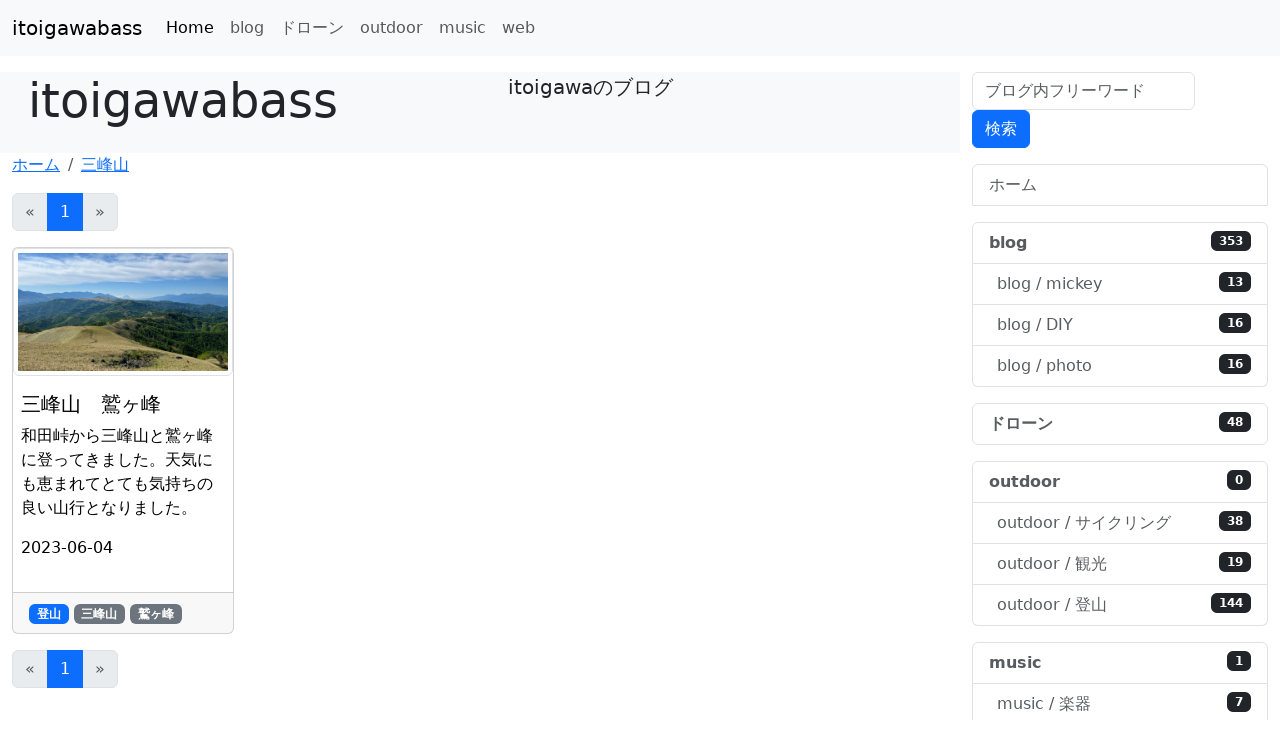

--- FILE ---
content_type: text/html; charset=UTF-8
request_url: http://itoigawabass.com/blog/list/tag/128
body_size: 9491
content:
<!doctype html>
<html lang="ja">


<head>
	<meta charset="utf-8">
	<meta name="viewport" content="width=device-width, initial-scale=1, shrink-to-fit=no">
	<title>
		
	blog list

	</title>
	
	<!-- bootstrap 5.3.8 2025-12-13  -->
<!-- Bootstrap -->
<link href="https://cdn.jsdelivr.net/npm/bootstrap@5.3.8/dist/css/bootstrap.min.css" rel="stylesheet" integrity="sha384-sRIl4kxILFvY47J16cr9ZwB07vP4J8+LH7qKQnuqkuIAvNWLzeN8tE5YBujZqJLB" crossorigin="anonymous">

<link rel="stylesheet" href="https://cdn.jsdelivr.net/npm/bootstrap-icons@1.13.1/font/bootstrap-icons.min.css" integrity="sha384-CK2SzKma4jA5H/MXDUU7i1TqZlCFaD4T01vtyDFvPlD97JQyS+IsSh1nI2EFbpyk" crossorigin="anonymous">	<!-- css -->
	<link href="/css/itoigawabass.css" rel="stylesheet">
	
	<link rel="apple-touch-icon" type="image/png" href="/favicons/apple-touch-icon-180x180.png">
	<link rel="icon" type="image/png" href="/favicons/icon-192x192.png">

</head>

<body style="padding-top:4.5rem;">

	<div class="container-fluid">
		<div class="row">
			<div class="col">
				
					<!-- ナビバー -->
					<nav class="navbar navbar-expand-lg navbar-light bg-light fixed-top">
						<div class="container-fluid">
							<a class="navbar-brand" href="/">itoigawabass</a>
							<button class="navbar-toggler" type="button" data-bs-toggle="collapse"
								data-bs-target="#navbarNavDropdown" aria-controls="navbarNavDropdown" aria-expanded="false"
								aria-label="Toggle navigation">
								<span class="navbar-toggler-icon"></span>
							</button>
							<div class="collapse navbar-collapse" id="navbarNavDropdown">
								<ul class="navbar-nav me-auto mb-2 mb-lg-0">
									<li class="nav-item ">
										<a class="nav-link active" aria-current="page" href="/">Home</a>
									</li>
																			
											<li class="nav-item">
												<a class="nav-link" href="/blog/list/categoryid/1">blog</a>
											</li>

																													
											<li class="nav-item">
												<a class="nav-link" href="/blog/list/categoryid/66">ドローン</a>
											</li>

																													
											<li class="nav-item">
												<a class="nav-link" href="/blog/list/categoryid/14">outdoor</a>
											</li>

																													
											<li class="nav-item">
												<a class="nav-link" href="/blog/list/categoryid/13">music</a>
											</li>

																													
											<li class="nav-item">
												<a class="nav-link" href="/blog/list/categoryid/7">web</a>
											</li>

																			


								</ul>
							</div>
						</div>
					</nav>
					<!-- ナビバー終了 -->
				
				
					<div class="row bg-light">
						<div class="col ms-3 mb-3">
							<h1 class="display-5">itoigawabass</h1>
						</div>
						<div class="col ms-3 mb-3">
							<p class="lead">itoigawaのブログ</p>
						</div>
					</div>
				
				
	<nav aria-label="パンくずリスト">
		<ol class="breadcrumb">
			<li class="breadcrumb-item"><a href="/">ホーム</a></li>
													<li class="breadcrumb-item">
					<a href="/blog/list/tag/128">三峰山</a>
					</a>
				</li>
											</ol>
	</nav>

				
					<!-- ページャー -->
        <nav aria-label="Page nav">
        <ul class="pagination">
				  <li class="page-item disabled">
            <a class="page-link" href="/blog/list/page/0/categoryid/0/month//tag/128/search_text//tag_text/">«</a>
		      </li>
                      <li class="page-item active">
              <a class="page-link" href="/blog/list/page/1/categoryid/0/month//tag/128/search_text//tag_text/">1</a>
          </li>
          		      <li class="page-item disabled">
            <a class="page-link" href="/blog/list/page/2/categoryid/0/month//tag/128/search_text//tag_text/">»</a>
          </li>
        </ul>
        </nav> 
<!-- ページャーend -->					<!-- ブログリスト -->
<div class="row row-cols-1 row-cols-sm-2 row-cols-md-4 g-3 mb-3">
  <!-- sm = 576px以上で適用 md = 768px以上で適用 -->
      <div class="col">
      <div class="card h-100">
        <div class="card-a">
          <a
            href="/blog/article/id/2725/page/1/categoryid/0/tag/128">
            <img class="card-img-top img-thumbnail" loading="lazy" decoding=”async” src="/images/2023-06-04/23-06-04 08-08-05 4457.jpg" alt="画像" width="200" height="150">
            <div class="card-body px-2 py-3">
              <h5 class="card-title">三峰山　鷲ヶ峰</h5>
              <p class="card-text">和田峠から三峰山と鷲ヶ峰に登ってきました。天気にも恵まれてとても気持ちの良い山行となりました。</p>
              <p class="text-right">2023-06-04</p>
            </div>
          </a>
        </div>
        <div class="card-footer">
          <div class="row">
            <div class="col">
              <a href="/blog/list/categoryid/11" class="fs-6"><span
                  class="badge bg-primary">登山</span></a>
                              <a href="/blog/list/tag/128" class="fs-6"><span class="badge bg-secondary">三峰山</span></a>
                              <a href="/blog/list/tag/129" class="fs-6"><span class="badge bg-secondary">鷲ヶ峰</span></a>
                          </div>
          </div>
        </div>
      </div>
    </div>
  </div>
<!-- ブログリストend  -->					<!-- ページャー -->
        <nav aria-label="Page nav">
        <ul class="pagination">
				  <li class="page-item disabled">
            <a class="page-link" href="/blog/list/page/0/categoryid/0/month//tag/128/search_text//tag_text/">«</a>
		      </li>
                      <li class="page-item active">
              <a class="page-link" href="/blog/list/page/1/categoryid/0/month//tag/128/search_text//tag_text/">1</a>
          </li>
          		      <li class="page-item disabled">
            <a class="page-link" href="/blog/list/page/2/categoryid/0/month//tag/128/search_text//tag_text/">»</a>
          </li>
        </ul>
        </nav> 
<!-- ページャーend -->				
			</div>
			
				<div class="col-sm-3">
					<!-- 右バー　-->


	<form class="row" method="post" enctype="multipart/form-data" action="/blog/list">
		<div class="col-auto">
			<input type="text" class="form-control" id="search" placeholder="ブログ内フリーワード" name="search_text"
				value="">
		</div>
		<div class="col-auto">
			<button type="submit" class="btn btn-primary mb-3">検索</button>
		</div>
	</form>
	<div class="list-group">
		<a class="list-group-item list-group-item-action" href="/blog/list">ホーム</a>
		<p> </p>
	</div>
	
									<div class="list-group">
					<a class="list-group-item list-group-item-action d-flex justify-content-between align-items-start fw-bold "
						href="/blog/list/categoryid/1">blog<span class="badge bg-dark">353</span></a>
																		
										<a class="list-group-item list-group-item-action d-flex justify-content-between align-items-start ps-4 "
						href="/blog/list/categoryid/67">blog / mickey<span
							class="badge bg-dark">13</span></a>
																						<a class="list-group-item list-group-item-action d-flex justify-content-between align-items-start ps-4 "
						href="/blog/list/categoryid/9">blog / DIY<span
							class="badge bg-dark">16</span></a>
																						<a class="list-group-item list-group-item-action d-flex justify-content-between align-items-start ps-4 "
						href="/blog/list/categoryid/2">blog / photo<span
							class="badge bg-dark">16</span></a>
															
												</div>
				<p> </p>
												<div class="list-group">
					<a class="list-group-item list-group-item-action d-flex justify-content-between align-items-start fw-bold "
						href="/blog/list/categoryid/66">ドローン<span class="badge bg-dark">48</span></a>
																</div>
				<p> </p>
												<div class="list-group">
					<a class="list-group-item list-group-item-action d-flex justify-content-between align-items-start fw-bold "
						href="/blog/list/categoryid/14">outdoor<span class="badge bg-dark">0</span></a>
																		
										<a class="list-group-item list-group-item-action d-flex justify-content-between align-items-start ps-4 "
						href="/blog/list/categoryid/3">outdoor / サイクリング<span
							class="badge bg-dark">38</span></a>
																						<a class="list-group-item list-group-item-action d-flex justify-content-between align-items-start ps-4 "
						href="/blog/list/categoryid/5">outdoor / 観光<span
							class="badge bg-dark">19</span></a>
																						<a class="list-group-item list-group-item-action d-flex justify-content-between align-items-start ps-4 "
						href="/blog/list/categoryid/11">outdoor / 登山<span
							class="badge bg-dark">144</span></a>
															
												</div>
				<p> </p>
												<div class="list-group">
					<a class="list-group-item list-group-item-action d-flex justify-content-between align-items-start fw-bold "
						href="/blog/list/categoryid/13">music<span class="badge bg-dark">1</span></a>
																		
										<a class="list-group-item list-group-item-action d-flex justify-content-between align-items-start ps-4 "
						href="/blog/list/categoryid/8">music / 楽器<span
							class="badge bg-dark">7</span></a>
																						<a class="list-group-item list-group-item-action d-flex justify-content-between align-items-start ps-4 "
						href="/blog/list/categoryid/10">music / live<span
							class="badge bg-dark">85</span></a>
															
												</div>
				<p> </p>
												<div class="list-group">
					<a class="list-group-item list-group-item-action d-flex justify-content-between align-items-start fw-bold "
						href="/blog/list/categoryid/7">web<span class="badge bg-dark">1</span></a>
																		
										<a class="list-group-item list-group-item-action d-flex justify-content-between align-items-start ps-4 "
						href="/blog/list/categoryid/6">web / サーバー<span
							class="badge bg-dark">5</span></a>
																		
										<a class="list-group-item list-group-item-action d-flex justify-content-between align-items-start ps-4 "
						href="/blog/list/categoryid/44">web / サーバー / php<span
							class="badge bg-dark">7</span></a>
																						<a class="list-group-item list-group-item-action d-flex justify-content-between align-items-start ps-4 "
						href="/blog/list/categoryid/61">web / サーバー / apache<span
							class="badge bg-dark">3</span></a>
																						<a class="list-group-item list-group-item-action d-flex justify-content-between align-items-start ps-4 "
						href="/blog/list/categoryid/60">web / サーバー / mysql<span
							class="badge bg-dark">10</span></a>
															
																		<a class="list-group-item list-group-item-action d-flex justify-content-between align-items-start ps-4 "
						href="/blog/list/categoryid/64">web / css<span
							class="badge bg-dark">1</span></a>
															
												</div>
				<p> </p>
						
	
	<!-- 年月 -->
	<div>
	<div class="card list-group">
		<a href="#Listp" id="acollapse"
			class="list-group-item list-group-item-action d-flex justify-content-between align-items-start fw-bold"
			role="button" data-bs-toggle="collapse" aria-expanded="false" aria-controls="Listp"
			data-bs-target="#Listp"><span><span id="chevrona01"><i class="bi bi-chevron-right"></i></span> 年月</span>
			<!-- jsエレメント取得ようにidを設定 -->
		</a>
		<div class="collapse" id="Listp" aria-expanded="false">
			<div class="list-group">
									<a href="#Listc0"
						class="list-group-item list-group-item-action d-flex justify-content-between align-items-start fw-bold"
						role="button" data-bs-toggle="collapse" aria-expanded="false"
						aria-controls="Listc0"
						data-bs-target="#Listc0"><span><span id="chevron0"><i class="bi bi-chevron-right"></i></span> 2025</span>　<span
							class="badge bg-dark">31</span>
						<!-- jsエレメント取得ようにidを設定 -->
					</a>
					<div class="collapse yearcollapse" id="Listc0" data-index-number="0"
						aria-expanded="false">
						<!-- data-index-number を追加　-->
						<div class="list-group list-group-flush">
																																							<a class="list-group-item list-group-item-action d-flex justify-content-between align-items-start ps-5"
										href="/blog/list/month/2025-12">
										2025-12<span
											class="badge bg-light text-dark">1</span>
									</a>
																																<a class="list-group-item list-group-item-action d-flex justify-content-between align-items-start ps-5"
										href="/blog/list/month/2025-11">
										2025-11<span
											class="badge bg-light text-dark">4</span>
									</a>
																																<a class="list-group-item list-group-item-action d-flex justify-content-between align-items-start ps-5"
										href="/blog/list/month/2025-10">
										2025-10<span
											class="badge bg-light text-dark">4</span>
									</a>
																																<a class="list-group-item list-group-item-action d-flex justify-content-between align-items-start ps-5"
										href="/blog/list/month/2025-09">
										2025-09<span
											class="badge bg-light text-dark">3</span>
									</a>
																																<a class="list-group-item list-group-item-action d-flex justify-content-between align-items-start ps-5"
										href="/blog/list/month/2025-08">
										2025-08<span
											class="badge bg-light text-dark">3</span>
									</a>
																																<a class="list-group-item list-group-item-action d-flex justify-content-between align-items-start ps-5"
										href="/blog/list/month/2025-07">
										2025-07<span
											class="badge bg-light text-dark">3</span>
									</a>
																																<a class="list-group-item list-group-item-action d-flex justify-content-between align-items-start ps-5"
										href="/blog/list/month/2025-05">
										2025-05<span
											class="badge bg-light text-dark">3</span>
									</a>
																																<a class="list-group-item list-group-item-action d-flex justify-content-between align-items-start ps-5"
										href="/blog/list/month/2025-04">
										2025-04<span
											class="badge bg-light text-dark">3</span>
									</a>
																																<a class="list-group-item list-group-item-action d-flex justify-content-between align-items-start ps-5"
										href="/blog/list/month/2025-03">
										2025-03<span
											class="badge bg-light text-dark">3</span>
									</a>
																																<a class="list-group-item list-group-item-action d-flex justify-content-between align-items-start ps-5"
										href="/blog/list/month/2025-02">
										2025-02<span
											class="badge bg-light text-dark">1</span>
									</a>
																																<a class="list-group-item list-group-item-action d-flex justify-content-between align-items-start ps-5"
										href="/blog/list/month/2025-01">
										2025-01<span
											class="badge bg-light text-dark">3</span>
									</a>
																					</div>
					</div>
									<a href="#Listc1"
						class="list-group-item list-group-item-action d-flex justify-content-between align-items-start fw-bold"
						role="button" data-bs-toggle="collapse" aria-expanded="false"
						aria-controls="Listc1"
						data-bs-target="#Listc1"><span><span id="chevron1"><i class="bi bi-chevron-right"></i></span> 2024</span>　<span
							class="badge bg-dark">27</span>
						<!-- jsエレメント取得ようにidを設定 -->
					</a>
					<div class="collapse yearcollapse" id="Listc1" data-index-number="1"
						aria-expanded="false">
						<!-- data-index-number を追加　-->
						<div class="list-group list-group-flush">
																																							<a class="list-group-item list-group-item-action d-flex justify-content-between align-items-start ps-5"
										href="/blog/list/month/2024-11">
										2024-11<span
											class="badge bg-light text-dark">4</span>
									</a>
																																<a class="list-group-item list-group-item-action d-flex justify-content-between align-items-start ps-5"
										href="/blog/list/month/2024-10">
										2024-10<span
											class="badge bg-light text-dark">5</span>
									</a>
																																<a class="list-group-item list-group-item-action d-flex justify-content-between align-items-start ps-5"
										href="/blog/list/month/2024-09">
										2024-09<span
											class="badge bg-light text-dark">3</span>
									</a>
																																<a class="list-group-item list-group-item-action d-flex justify-content-between align-items-start ps-5"
										href="/blog/list/month/2024-07">
										2024-07<span
											class="badge bg-light text-dark">4</span>
									</a>
																																<a class="list-group-item list-group-item-action d-flex justify-content-between align-items-start ps-5"
										href="/blog/list/month/2024-06">
										2024-06<span
											class="badge bg-light text-dark">1</span>
									</a>
																																<a class="list-group-item list-group-item-action d-flex justify-content-between align-items-start ps-5"
										href="/blog/list/month/2024-05">
										2024-05<span
											class="badge bg-light text-dark">2</span>
									</a>
																																<a class="list-group-item list-group-item-action d-flex justify-content-between align-items-start ps-5"
										href="/blog/list/month/2024-04">
										2024-04<span
											class="badge bg-light text-dark">3</span>
									</a>
																																<a class="list-group-item list-group-item-action d-flex justify-content-between align-items-start ps-5"
										href="/blog/list/month/2024-03">
										2024-03<span
											class="badge bg-light text-dark">2</span>
									</a>
																																<a class="list-group-item list-group-item-action d-flex justify-content-between align-items-start ps-5"
										href="/blog/list/month/2024-02">
										2024-02<span
											class="badge bg-light text-dark">1</span>
									</a>
																																<a class="list-group-item list-group-item-action d-flex justify-content-between align-items-start ps-5"
										href="/blog/list/month/2024-01">
										2024-01<span
											class="badge bg-light text-dark">2</span>
									</a>
																					</div>
					</div>
									<a href="#Listc2"
						class="list-group-item list-group-item-action d-flex justify-content-between align-items-start fw-bold"
						role="button" data-bs-toggle="collapse" aria-expanded="false"
						aria-controls="Listc2"
						data-bs-target="#Listc2"><span><span id="chevron2"><i class="bi bi-chevron-right"></i></span> 2023</span>　<span
							class="badge bg-dark">34</span>
						<!-- jsエレメント取得ようにidを設定 -->
					</a>
					<div class="collapse yearcollapse" id="Listc2" data-index-number="2"
						aria-expanded="false">
						<!-- data-index-number を追加　-->
						<div class="list-group list-group-flush">
																																							<a class="list-group-item list-group-item-action d-flex justify-content-between align-items-start ps-5"
										href="/blog/list/month/2023-12">
										2023-12<span
											class="badge bg-light text-dark">1</span>
									</a>
																																<a class="list-group-item list-group-item-action d-flex justify-content-between align-items-start ps-5"
										href="/blog/list/month/2023-11">
										2023-11<span
											class="badge bg-light text-dark">3</span>
									</a>
																																<a class="list-group-item list-group-item-action d-flex justify-content-between align-items-start ps-5"
										href="/blog/list/month/2023-10">
										2023-10<span
											class="badge bg-light text-dark">2</span>
									</a>
																																<a class="list-group-item list-group-item-action d-flex justify-content-between align-items-start ps-5"
										href="/blog/list/month/2023-09">
										2023-09<span
											class="badge bg-light text-dark">4</span>
									</a>
																																<a class="list-group-item list-group-item-action d-flex justify-content-between align-items-start ps-5"
										href="/blog/list/month/2023-08">
										2023-08<span
											class="badge bg-light text-dark">2</span>
									</a>
																																<a class="list-group-item list-group-item-action d-flex justify-content-between align-items-start ps-5"
										href="/blog/list/month/2023-07">
										2023-07<span
											class="badge bg-light text-dark">5</span>
									</a>
																																<a class="list-group-item list-group-item-action d-flex justify-content-between align-items-start ps-5"
										href="/blog/list/month/2023-06">
										2023-06<span
											class="badge bg-light text-dark">2</span>
									</a>
																																<a class="list-group-item list-group-item-action d-flex justify-content-between align-items-start ps-5"
										href="/blog/list/month/2023-05">
										2023-05<span
											class="badge bg-light text-dark">2</span>
									</a>
																																<a class="list-group-item list-group-item-action d-flex justify-content-between align-items-start ps-5"
										href="/blog/list/month/2023-04">
										2023-04<span
											class="badge bg-light text-dark">4</span>
									</a>
																																<a class="list-group-item list-group-item-action d-flex justify-content-between align-items-start ps-5"
										href="/blog/list/month/2023-03">
										2023-03<span
											class="badge bg-light text-dark">3</span>
									</a>
																																<a class="list-group-item list-group-item-action d-flex justify-content-between align-items-start ps-5"
										href="/blog/list/month/2023-02">
										2023-02<span
											class="badge bg-light text-dark">4</span>
									</a>
																																<a class="list-group-item list-group-item-action d-flex justify-content-between align-items-start ps-5"
										href="/blog/list/month/2023-01">
										2023-01<span
											class="badge bg-light text-dark">2</span>
									</a>
																					</div>
					</div>
									<a href="#Listc3"
						class="list-group-item list-group-item-action d-flex justify-content-between align-items-start fw-bold"
						role="button" data-bs-toggle="collapse" aria-expanded="false"
						aria-controls="Listc3"
						data-bs-target="#Listc3"><span><span id="chevron3"><i class="bi bi-chevron-right"></i></span> 2022</span>　<span
							class="badge bg-dark">28</span>
						<!-- jsエレメント取得ようにidを設定 -->
					</a>
					<div class="collapse yearcollapse" id="Listc3" data-index-number="3"
						aria-expanded="false">
						<!-- data-index-number を追加　-->
						<div class="list-group list-group-flush">
																																							<a class="list-group-item list-group-item-action d-flex justify-content-between align-items-start ps-5"
										href="/blog/list/month/2022-12">
										2022-12<span
											class="badge bg-light text-dark">2</span>
									</a>
																																<a class="list-group-item list-group-item-action d-flex justify-content-between align-items-start ps-5"
										href="/blog/list/month/2022-11">
										2022-11<span
											class="badge bg-light text-dark">3</span>
									</a>
																																<a class="list-group-item list-group-item-action d-flex justify-content-between align-items-start ps-5"
										href="/blog/list/month/2022-10">
										2022-10<span
											class="badge bg-light text-dark">4</span>
									</a>
																																<a class="list-group-item list-group-item-action d-flex justify-content-between align-items-start ps-5"
										href="/blog/list/month/2022-09">
										2022-09<span
											class="badge bg-light text-dark">2</span>
									</a>
																																<a class="list-group-item list-group-item-action d-flex justify-content-between align-items-start ps-5"
										href="/blog/list/month/2022-08">
										2022-08<span
											class="badge bg-light text-dark">2</span>
									</a>
																																<a class="list-group-item list-group-item-action d-flex justify-content-between align-items-start ps-5"
										href="/blog/list/month/2022-07">
										2022-07<span
											class="badge bg-light text-dark">2</span>
									</a>
																																<a class="list-group-item list-group-item-action d-flex justify-content-between align-items-start ps-5"
										href="/blog/list/month/2022-06">
										2022-06<span
											class="badge bg-light text-dark">2</span>
									</a>
																																<a class="list-group-item list-group-item-action d-flex justify-content-between align-items-start ps-5"
										href="/blog/list/month/2022-05">
										2022-05<span
											class="badge bg-light text-dark">6</span>
									</a>
																																<a class="list-group-item list-group-item-action d-flex justify-content-between align-items-start ps-5"
										href="/blog/list/month/2022-04">
										2022-04<span
											class="badge bg-light text-dark">1</span>
									</a>
																																<a class="list-group-item list-group-item-action d-flex justify-content-between align-items-start ps-5"
										href="/blog/list/month/2022-03">
										2022-03<span
											class="badge bg-light text-dark">2</span>
									</a>
																																<a class="list-group-item list-group-item-action d-flex justify-content-between align-items-start ps-5"
										href="/blog/list/month/2022-01">
										2022-01<span
											class="badge bg-light text-dark">2</span>
									</a>
																					</div>
					</div>
									<a href="#Listc4"
						class="list-group-item list-group-item-action d-flex justify-content-between align-items-start fw-bold"
						role="button" data-bs-toggle="collapse" aria-expanded="false"
						aria-controls="Listc4"
						data-bs-target="#Listc4"><span><span id="chevron4"><i class="bi bi-chevron-right"></i></span> 2021</span>　<span
							class="badge bg-dark">26</span>
						<!-- jsエレメント取得ようにidを設定 -->
					</a>
					<div class="collapse yearcollapse" id="Listc4" data-index-number="4"
						aria-expanded="false">
						<!-- data-index-number を追加　-->
						<div class="list-group list-group-flush">
																																							<a class="list-group-item list-group-item-action d-flex justify-content-between align-items-start ps-5"
										href="/blog/list/month/2021-12">
										2021-12<span
											class="badge bg-light text-dark">1</span>
									</a>
																																<a class="list-group-item list-group-item-action d-flex justify-content-between align-items-start ps-5"
										href="/blog/list/month/2021-11">
										2021-11<span
											class="badge bg-light text-dark">2</span>
									</a>
																																<a class="list-group-item list-group-item-action d-flex justify-content-between align-items-start ps-5"
										href="/blog/list/month/2021-10">
										2021-10<span
											class="badge bg-light text-dark">4</span>
									</a>
																																<a class="list-group-item list-group-item-action d-flex justify-content-between align-items-start ps-5"
										href="/blog/list/month/2021-09">
										2021-09<span
											class="badge bg-light text-dark">1</span>
									</a>
																																<a class="list-group-item list-group-item-action d-flex justify-content-between align-items-start ps-5"
										href="/blog/list/month/2021-07">
										2021-07<span
											class="badge bg-light text-dark">1</span>
									</a>
																																<a class="list-group-item list-group-item-action d-flex justify-content-between align-items-start ps-5"
										href="/blog/list/month/2021-06">
										2021-06<span
											class="badge bg-light text-dark">1</span>
									</a>
																																<a class="list-group-item list-group-item-action d-flex justify-content-between align-items-start ps-5"
										href="/blog/list/month/2021-05">
										2021-05<span
											class="badge bg-light text-dark">3</span>
									</a>
																																<a class="list-group-item list-group-item-action d-flex justify-content-between align-items-start ps-5"
										href="/blog/list/month/2021-04">
										2021-04<span
											class="badge bg-light text-dark">3</span>
									</a>
																																<a class="list-group-item list-group-item-action d-flex justify-content-between align-items-start ps-5"
										href="/blog/list/month/2021-03">
										2021-03<span
											class="badge bg-light text-dark">4</span>
									</a>
																																<a class="list-group-item list-group-item-action d-flex justify-content-between align-items-start ps-5"
										href="/blog/list/month/2021-02">
										2021-02<span
											class="badge bg-light text-dark">4</span>
									</a>
																																<a class="list-group-item list-group-item-action d-flex justify-content-between align-items-start ps-5"
										href="/blog/list/month/2021-01">
										2021-01<span
											class="badge bg-light text-dark">2</span>
									</a>
																					</div>
					</div>
									<a href="#Listc5"
						class="list-group-item list-group-item-action d-flex justify-content-between align-items-start fw-bold"
						role="button" data-bs-toggle="collapse" aria-expanded="false"
						aria-controls="Listc5"
						data-bs-target="#Listc5"><span><span id="chevron5"><i class="bi bi-chevron-right"></i></span> 2020</span>　<span
							class="badge bg-dark">19</span>
						<!-- jsエレメント取得ようにidを設定 -->
					</a>
					<div class="collapse yearcollapse" id="Listc5" data-index-number="5"
						aria-expanded="false">
						<!-- data-index-number を追加　-->
						<div class="list-group list-group-flush">
																																							<a class="list-group-item list-group-item-action d-flex justify-content-between align-items-start ps-5"
										href="/blog/list/month/2020-11">
										2020-11<span
											class="badge bg-light text-dark">4</span>
									</a>
																																<a class="list-group-item list-group-item-action d-flex justify-content-between align-items-start ps-5"
										href="/blog/list/month/2020-10">
										2020-10<span
											class="badge bg-light text-dark">6</span>
									</a>
																																<a class="list-group-item list-group-item-action d-flex justify-content-between align-items-start ps-5"
										href="/blog/list/month/2020-09">
										2020-09<span
											class="badge bg-light text-dark">1</span>
									</a>
																																<a class="list-group-item list-group-item-action d-flex justify-content-between align-items-start ps-5"
										href="/blog/list/month/2020-08">
										2020-08<span
											class="badge bg-light text-dark">2</span>
									</a>
																																<a class="list-group-item list-group-item-action d-flex justify-content-between align-items-start ps-5"
										href="/blog/list/month/2020-07">
										2020-07<span
											class="badge bg-light text-dark">4</span>
									</a>
																																<a class="list-group-item list-group-item-action d-flex justify-content-between align-items-start ps-5"
										href="/blog/list/month/2020-06">
										2020-06<span
											class="badge bg-light text-dark">2</span>
									</a>
																					</div>
					</div>
									<a href="#Listc6"
						class="list-group-item list-group-item-action d-flex justify-content-between align-items-start fw-bold"
						role="button" data-bs-toggle="collapse" aria-expanded="false"
						aria-controls="Listc6"
						data-bs-target="#Listc6"><span><span id="chevron6"><i class="bi bi-chevron-right"></i></span> 2019</span>　<span
							class="badge bg-dark">5</span>
						<!-- jsエレメント取得ようにidを設定 -->
					</a>
					<div class="collapse yearcollapse" id="Listc6" data-index-number="6"
						aria-expanded="false">
						<!-- data-index-number を追加　-->
						<div class="list-group list-group-flush">
																																							<a class="list-group-item list-group-item-action d-flex justify-content-between align-items-start ps-5"
										href="/blog/list/month/2019-04">
										2019-04<span
											class="badge bg-light text-dark">2</span>
									</a>
																																<a class="list-group-item list-group-item-action d-flex justify-content-between align-items-start ps-5"
										href="/blog/list/month/2019-03">
										2019-03<span
											class="badge bg-light text-dark">2</span>
									</a>
																																<a class="list-group-item list-group-item-action d-flex justify-content-between align-items-start ps-5"
										href="/blog/list/month/2019-02">
										2019-02<span
											class="badge bg-light text-dark">1</span>
									</a>
																					</div>
					</div>
									<a href="#Listc7"
						class="list-group-item list-group-item-action d-flex justify-content-between align-items-start fw-bold"
						role="button" data-bs-toggle="collapse" aria-expanded="false"
						aria-controls="Listc7"
						data-bs-target="#Listc7"><span><span id="chevron7"><i class="bi bi-chevron-right"></i></span> 2018</span>　<span
							class="badge bg-dark">34</span>
						<!-- jsエレメント取得ようにidを設定 -->
					</a>
					<div class="collapse yearcollapse" id="Listc7" data-index-number="7"
						aria-expanded="false">
						<!-- data-index-number を追加　-->
						<div class="list-group list-group-flush">
																																							<a class="list-group-item list-group-item-action d-flex justify-content-between align-items-start ps-5"
										href="/blog/list/month/2018-10">
										2018-10<span
											class="badge bg-light text-dark">6</span>
									</a>
																																<a class="list-group-item list-group-item-action d-flex justify-content-between align-items-start ps-5"
										href="/blog/list/month/2018-09">
										2018-09<span
											class="badge bg-light text-dark">5</span>
									</a>
																																<a class="list-group-item list-group-item-action d-flex justify-content-between align-items-start ps-5"
										href="/blog/list/month/2018-07">
										2018-07<span
											class="badge bg-light text-dark">2</span>
									</a>
																																<a class="list-group-item list-group-item-action d-flex justify-content-between align-items-start ps-5"
										href="/blog/list/month/2018-06">
										2018-06<span
											class="badge bg-light text-dark">1</span>
									</a>
																																<a class="list-group-item list-group-item-action d-flex justify-content-between align-items-start ps-5"
										href="/blog/list/month/2018-05">
										2018-05<span
											class="badge bg-light text-dark">6</span>
									</a>
																																<a class="list-group-item list-group-item-action d-flex justify-content-between align-items-start ps-5"
										href="/blog/list/month/2018-04">
										2018-04<span
											class="badge bg-light text-dark">7</span>
									</a>
																																<a class="list-group-item list-group-item-action d-flex justify-content-between align-items-start ps-5"
										href="/blog/list/month/2018-03">
										2018-03<span
											class="badge bg-light text-dark">4</span>
									</a>
																																<a class="list-group-item list-group-item-action d-flex justify-content-between align-items-start ps-5"
										href="/blog/list/month/2018-02">
										2018-02<span
											class="badge bg-light text-dark">3</span>
									</a>
																					</div>
					</div>
									<a href="#Listc8"
						class="list-group-item list-group-item-action d-flex justify-content-between align-items-start fw-bold"
						role="button" data-bs-toggle="collapse" aria-expanded="false"
						aria-controls="Listc8"
						data-bs-target="#Listc8"><span><span id="chevron8"><i class="bi bi-chevron-right"></i></span> 2017</span>　<span
							class="badge bg-dark">19</span>
						<!-- jsエレメント取得ようにidを設定 -->
					</a>
					<div class="collapse yearcollapse" id="Listc8" data-index-number="8"
						aria-expanded="false">
						<!-- data-index-number を追加　-->
						<div class="list-group list-group-flush">
																																							<a class="list-group-item list-group-item-action d-flex justify-content-between align-items-start ps-5"
										href="/blog/list/month/2017-10">
										2017-10<span
											class="badge bg-light text-dark">1</span>
									</a>
																																<a class="list-group-item list-group-item-action d-flex justify-content-between align-items-start ps-5"
										href="/blog/list/month/2017-09">
										2017-09<span
											class="badge bg-light text-dark">1</span>
									</a>
																																<a class="list-group-item list-group-item-action d-flex justify-content-between align-items-start ps-5"
										href="/blog/list/month/2017-07">
										2017-07<span
											class="badge bg-light text-dark">1</span>
									</a>
																																<a class="list-group-item list-group-item-action d-flex justify-content-between align-items-start ps-5"
										href="/blog/list/month/2017-05">
										2017-05<span
											class="badge bg-light text-dark">5</span>
									</a>
																																<a class="list-group-item list-group-item-action d-flex justify-content-between align-items-start ps-5"
										href="/blog/list/month/2017-04">
										2017-04<span
											class="badge bg-light text-dark">5</span>
									</a>
																																<a class="list-group-item list-group-item-action d-flex justify-content-between align-items-start ps-5"
										href="/blog/list/month/2017-03">
										2017-03<span
											class="badge bg-light text-dark">2</span>
									</a>
																																<a class="list-group-item list-group-item-action d-flex justify-content-between align-items-start ps-5"
										href="/blog/list/month/2017-02">
										2017-02<span
											class="badge bg-light text-dark">2</span>
									</a>
																																<a class="list-group-item list-group-item-action d-flex justify-content-between align-items-start ps-5"
										href="/blog/list/month/2017-01">
										2017-01<span
											class="badge bg-light text-dark">2</span>
									</a>
																					</div>
					</div>
									<a href="#Listc9"
						class="list-group-item list-group-item-action d-flex justify-content-between align-items-start fw-bold"
						role="button" data-bs-toggle="collapse" aria-expanded="false"
						aria-controls="Listc9"
						data-bs-target="#Listc9"><span><span id="chevron9"><i class="bi bi-chevron-right"></i></span> 2016</span>　<span
							class="badge bg-dark">13</span>
						<!-- jsエレメント取得ようにidを設定 -->
					</a>
					<div class="collapse yearcollapse" id="Listc9" data-index-number="9"
						aria-expanded="false">
						<!-- data-index-number を追加　-->
						<div class="list-group list-group-flush">
																																							<a class="list-group-item list-group-item-action d-flex justify-content-between align-items-start ps-5"
										href="/blog/list/month/2016-12">
										2016-12<span
											class="badge bg-light text-dark">2</span>
									</a>
																																<a class="list-group-item list-group-item-action d-flex justify-content-between align-items-start ps-5"
										href="/blog/list/month/2016-11">
										2016-11<span
											class="badge bg-light text-dark">2</span>
									</a>
																																<a class="list-group-item list-group-item-action d-flex justify-content-between align-items-start ps-5"
										href="/blog/list/month/2016-09">
										2016-09<span
											class="badge bg-light text-dark">2</span>
									</a>
																																<a class="list-group-item list-group-item-action d-flex justify-content-between align-items-start ps-5"
										href="/blog/list/month/2016-07">
										2016-07<span
											class="badge bg-light text-dark">1</span>
									</a>
																																<a class="list-group-item list-group-item-action d-flex justify-content-between align-items-start ps-5"
										href="/blog/list/month/2016-05">
										2016-05<span
											class="badge bg-light text-dark">3</span>
									</a>
																																<a class="list-group-item list-group-item-action d-flex justify-content-between align-items-start ps-5"
										href="/blog/list/month/2016-04">
										2016-04<span
											class="badge bg-light text-dark">2</span>
									</a>
																																<a class="list-group-item list-group-item-action d-flex justify-content-between align-items-start ps-5"
										href="/blog/list/month/2016-02">
										2016-02<span
											class="badge bg-light text-dark">1</span>
									</a>
																					</div>
					</div>
									<a href="#Listc10"
						class="list-group-item list-group-item-action d-flex justify-content-between align-items-start fw-bold"
						role="button" data-bs-toggle="collapse" aria-expanded="false"
						aria-controls="Listc10"
						data-bs-target="#Listc10"><span><span id="chevron10"><i class="bi bi-chevron-right"></i></span> 2015</span>　<span
							class="badge bg-dark">25</span>
						<!-- jsエレメント取得ようにidを設定 -->
					</a>
					<div class="collapse yearcollapse" id="Listc10" data-index-number="10"
						aria-expanded="false">
						<!-- data-index-number を追加　-->
						<div class="list-group list-group-flush">
																																							<a class="list-group-item list-group-item-action d-flex justify-content-between align-items-start ps-5"
										href="/blog/list/month/2015-12">
										2015-12<span
											class="badge bg-light text-dark">2</span>
									</a>
																																<a class="list-group-item list-group-item-action d-flex justify-content-between align-items-start ps-5"
										href="/blog/list/month/2015-11">
										2015-11<span
											class="badge bg-light text-dark">1</span>
									</a>
																																<a class="list-group-item list-group-item-action d-flex justify-content-between align-items-start ps-5"
										href="/blog/list/month/2015-10">
										2015-10<span
											class="badge bg-light text-dark">1</span>
									</a>
																																<a class="list-group-item list-group-item-action d-flex justify-content-between align-items-start ps-5"
										href="/blog/list/month/2015-09">
										2015-09<span
											class="badge bg-light text-dark">3</span>
									</a>
																																<a class="list-group-item list-group-item-action d-flex justify-content-between align-items-start ps-5"
										href="/blog/list/month/2015-08">
										2015-08<span
											class="badge bg-light text-dark">2</span>
									</a>
																																<a class="list-group-item list-group-item-action d-flex justify-content-between align-items-start ps-5"
										href="/blog/list/month/2015-06">
										2015-06<span
											class="badge bg-light text-dark">3</span>
									</a>
																																<a class="list-group-item list-group-item-action d-flex justify-content-between align-items-start ps-5"
										href="/blog/list/month/2015-05">
										2015-05<span
											class="badge bg-light text-dark">4</span>
									</a>
																																<a class="list-group-item list-group-item-action d-flex justify-content-between align-items-start ps-5"
										href="/blog/list/month/2015-04">
										2015-04<span
											class="badge bg-light text-dark">4</span>
									</a>
																																<a class="list-group-item list-group-item-action d-flex justify-content-between align-items-start ps-5"
										href="/blog/list/month/2015-03">
										2015-03<span
											class="badge bg-light text-dark">3</span>
									</a>
																																<a class="list-group-item list-group-item-action d-flex justify-content-between align-items-start ps-5"
										href="/blog/list/month/2015-01">
										2015-01<span
											class="badge bg-light text-dark">2</span>
									</a>
																					</div>
					</div>
									<a href="#Listc11"
						class="list-group-item list-group-item-action d-flex justify-content-between align-items-start fw-bold"
						role="button" data-bs-toggle="collapse" aria-expanded="false"
						aria-controls="Listc11"
						data-bs-target="#Listc11"><span><span id="chevron11"><i class="bi bi-chevron-right"></i></span> 2014</span>　<span
							class="badge bg-dark">63</span>
						<!-- jsエレメント取得ようにidを設定 -->
					</a>
					<div class="collapse yearcollapse" id="Listc11" data-index-number="11"
						aria-expanded="false">
						<!-- data-index-number を追加　-->
						<div class="list-group list-group-flush">
																																							<a class="list-group-item list-group-item-action d-flex justify-content-between align-items-start ps-5"
										href="/blog/list/month/2014-12">
										2014-12<span
											class="badge bg-light text-dark">1</span>
									</a>
																																<a class="list-group-item list-group-item-action d-flex justify-content-between align-items-start ps-5"
										href="/blog/list/month/2014-11">
										2014-11<span
											class="badge bg-light text-dark">2</span>
									</a>
																																<a class="list-group-item list-group-item-action d-flex justify-content-between align-items-start ps-5"
										href="/blog/list/month/2014-10">
										2014-10<span
											class="badge bg-light text-dark">4</span>
									</a>
																																<a class="list-group-item list-group-item-action d-flex justify-content-between align-items-start ps-5"
										href="/blog/list/month/2014-09">
										2014-09<span
											class="badge bg-light text-dark">6</span>
									</a>
																																<a class="list-group-item list-group-item-action d-flex justify-content-between align-items-start ps-5"
										href="/blog/list/month/2014-08">
										2014-08<span
											class="badge bg-light text-dark">14</span>
									</a>
																																<a class="list-group-item list-group-item-action d-flex justify-content-between align-items-start ps-5"
										href="/blog/list/month/2014-07">
										2014-07<span
											class="badge bg-light text-dark">7</span>
									</a>
																																<a class="list-group-item list-group-item-action d-flex justify-content-between align-items-start ps-5"
										href="/blog/list/month/2014-05">
										2014-05<span
											class="badge bg-light text-dark">10</span>
									</a>
																																<a class="list-group-item list-group-item-action d-flex justify-content-between align-items-start ps-5"
										href="/blog/list/month/2014-04">
										2014-04<span
											class="badge bg-light text-dark">9</span>
									</a>
																																<a class="list-group-item list-group-item-action d-flex justify-content-between align-items-start ps-5"
										href="/blog/list/month/2014-03">
										2014-03<span
											class="badge bg-light text-dark">6</span>
									</a>
																																<a class="list-group-item list-group-item-action d-flex justify-content-between align-items-start ps-5"
										href="/blog/list/month/2014-02">
										2014-02<span
											class="badge bg-light text-dark">1</span>
									</a>
																																<a class="list-group-item list-group-item-action d-flex justify-content-between align-items-start ps-5"
										href="/blog/list/month/2014-01">
										2014-01<span
											class="badge bg-light text-dark">3</span>
									</a>
																					</div>
					</div>
									<a href="#Listc12"
						class="list-group-item list-group-item-action d-flex justify-content-between align-items-start fw-bold"
						role="button" data-bs-toggle="collapse" aria-expanded="false"
						aria-controls="Listc12"
						data-bs-target="#Listc12"><span><span id="chevron12"><i class="bi bi-chevron-right"></i></span> 2013</span>　<span
							class="badge bg-dark">94</span>
						<!-- jsエレメント取得ようにidを設定 -->
					</a>
					<div class="collapse yearcollapse" id="Listc12" data-index-number="12"
						aria-expanded="false">
						<!-- data-index-number を追加　-->
						<div class="list-group list-group-flush">
																																							<a class="list-group-item list-group-item-action d-flex justify-content-between align-items-start ps-5"
										href="/blog/list/month/2013-12">
										2013-12<span
											class="badge bg-light text-dark">2</span>
									</a>
																																<a class="list-group-item list-group-item-action d-flex justify-content-between align-items-start ps-5"
										href="/blog/list/month/2013-11">
										2013-11<span
											class="badge bg-light text-dark">2</span>
									</a>
																																<a class="list-group-item list-group-item-action d-flex justify-content-between align-items-start ps-5"
										href="/blog/list/month/2013-10">
										2013-10<span
											class="badge bg-light text-dark">7</span>
									</a>
																																<a class="list-group-item list-group-item-action d-flex justify-content-between align-items-start ps-5"
										href="/blog/list/month/2013-09">
										2013-09<span
											class="badge bg-light text-dark">6</span>
									</a>
																																<a class="list-group-item list-group-item-action d-flex justify-content-between align-items-start ps-5"
										href="/blog/list/month/2013-08">
										2013-08<span
											class="badge bg-light text-dark">8</span>
									</a>
																																<a class="list-group-item list-group-item-action d-flex justify-content-between align-items-start ps-5"
										href="/blog/list/month/2013-07">
										2013-07<span
											class="badge bg-light text-dark">6</span>
									</a>
																																<a class="list-group-item list-group-item-action d-flex justify-content-between align-items-start ps-5"
										href="/blog/list/month/2013-06">
										2013-06<span
											class="badge bg-light text-dark">11</span>
									</a>
																																<a class="list-group-item list-group-item-action d-flex justify-content-between align-items-start ps-5"
										href="/blog/list/month/2013-05">
										2013-05<span
											class="badge bg-light text-dark">21</span>
									</a>
																																<a class="list-group-item list-group-item-action d-flex justify-content-between align-items-start ps-5"
										href="/blog/list/month/2013-04">
										2013-04<span
											class="badge bg-light text-dark">13</span>
									</a>
																																<a class="list-group-item list-group-item-action d-flex justify-content-between align-items-start ps-5"
										href="/blog/list/month/2013-03">
										2013-03<span
											class="badge bg-light text-dark">5</span>
									</a>
																																<a class="list-group-item list-group-item-action d-flex justify-content-between align-items-start ps-5"
										href="/blog/list/month/2013-02">
										2013-02<span
											class="badge bg-light text-dark">6</span>
									</a>
																																<a class="list-group-item list-group-item-action d-flex justify-content-between align-items-start ps-5"
										href="/blog/list/month/2013-01">
										2013-01<span
											class="badge bg-light text-dark">7</span>
									</a>
																					</div>
					</div>
									<a href="#Listc13"
						class="list-group-item list-group-item-action d-flex justify-content-between align-items-start fw-bold"
						role="button" data-bs-toggle="collapse" aria-expanded="false"
						aria-controls="Listc13"
						data-bs-target="#Listc13"><span><span id="chevron13"><i class="bi bi-chevron-right"></i></span> 2012</span>　<span
							class="badge bg-dark">62</span>
						<!-- jsエレメント取得ようにidを設定 -->
					</a>
					<div class="collapse yearcollapse" id="Listc13" data-index-number="13"
						aria-expanded="false">
						<!-- data-index-number を追加　-->
						<div class="list-group list-group-flush">
																																							<a class="list-group-item list-group-item-action d-flex justify-content-between align-items-start ps-5"
										href="/blog/list/month/2012-12">
										2012-12<span
											class="badge bg-light text-dark">2</span>
									</a>
																																<a class="list-group-item list-group-item-action d-flex justify-content-between align-items-start ps-5"
										href="/blog/list/month/2012-11">
										2012-11<span
											class="badge bg-light text-dark">2</span>
									</a>
																																<a class="list-group-item list-group-item-action d-flex justify-content-between align-items-start ps-5"
										href="/blog/list/month/2012-10">
										2012-10<span
											class="badge bg-light text-dark">10</span>
									</a>
																																<a class="list-group-item list-group-item-action d-flex justify-content-between align-items-start ps-5"
										href="/blog/list/month/2012-09">
										2012-09<span
											class="badge bg-light text-dark">9</span>
									</a>
																																<a class="list-group-item list-group-item-action d-flex justify-content-between align-items-start ps-5"
										href="/blog/list/month/2012-08">
										2012-08<span
											class="badge bg-light text-dark">5</span>
									</a>
																																<a class="list-group-item list-group-item-action d-flex justify-content-between align-items-start ps-5"
										href="/blog/list/month/2012-07">
										2012-07<span
											class="badge bg-light text-dark">6</span>
									</a>
																																<a class="list-group-item list-group-item-action d-flex justify-content-between align-items-start ps-5"
										href="/blog/list/month/2012-06">
										2012-06<span
											class="badge bg-light text-dark">4</span>
									</a>
																																<a class="list-group-item list-group-item-action d-flex justify-content-between align-items-start ps-5"
										href="/blog/list/month/2012-05">
										2012-05<span
											class="badge bg-light text-dark">2</span>
									</a>
																																<a class="list-group-item list-group-item-action d-flex justify-content-between align-items-start ps-5"
										href="/blog/list/month/2012-04">
										2012-04<span
											class="badge bg-light text-dark">5</span>
									</a>
																																<a class="list-group-item list-group-item-action d-flex justify-content-between align-items-start ps-5"
										href="/blog/list/month/2012-03">
										2012-03<span
											class="badge bg-light text-dark">15</span>
									</a>
																																<a class="list-group-item list-group-item-action d-flex justify-content-between align-items-start ps-5"
										href="/blog/list/month/2012-02">
										2012-02<span
											class="badge bg-light text-dark">1</span>
									</a>
																																<a class="list-group-item list-group-item-action d-flex justify-content-between align-items-start ps-5"
										href="/blog/list/month/2012-01">
										2012-01<span
											class="badge bg-light text-dark">1</span>
									</a>
																					</div>
					</div>
									<a href="#Listc14"
						class="list-group-item list-group-item-action d-flex justify-content-between align-items-start fw-bold"
						role="button" data-bs-toggle="collapse" aria-expanded="false"
						aria-controls="Listc14"
						data-bs-target="#Listc14"><span><span id="chevron14"><i class="bi bi-chevron-right"></i></span> 2011</span>　<span
							class="badge bg-dark">30</span>
						<!-- jsエレメント取得ようにidを設定 -->
					</a>
					<div class="collapse yearcollapse" id="Listc14" data-index-number="14"
						aria-expanded="false">
						<!-- data-index-number を追加　-->
						<div class="list-group list-group-flush">
																																							<a class="list-group-item list-group-item-action d-flex justify-content-between align-items-start ps-5"
										href="/blog/list/month/2011-12">
										2011-12<span
											class="badge bg-light text-dark">5</span>
									</a>
																																<a class="list-group-item list-group-item-action d-flex justify-content-between align-items-start ps-5"
										href="/blog/list/month/2011-11">
										2011-11<span
											class="badge bg-light text-dark">3</span>
									</a>
																																<a class="list-group-item list-group-item-action d-flex justify-content-between align-items-start ps-5"
										href="/blog/list/month/2011-10">
										2011-10<span
											class="badge bg-light text-dark">2</span>
									</a>
																																<a class="list-group-item list-group-item-action d-flex justify-content-between align-items-start ps-5"
										href="/blog/list/month/2011-09">
										2011-09<span
											class="badge bg-light text-dark">1</span>
									</a>
																																<a class="list-group-item list-group-item-action d-flex justify-content-between align-items-start ps-5"
										href="/blog/list/month/2011-08">
										2011-08<span
											class="badge bg-light text-dark">1</span>
									</a>
																																<a class="list-group-item list-group-item-action d-flex justify-content-between align-items-start ps-5"
										href="/blog/list/month/2011-05">
										2011-05<span
											class="badge bg-light text-dark">3</span>
									</a>
																																<a class="list-group-item list-group-item-action d-flex justify-content-between align-items-start ps-5"
										href="/blog/list/month/2011-04">
										2011-04<span
											class="badge bg-light text-dark">3</span>
									</a>
																																<a class="list-group-item list-group-item-action d-flex justify-content-between align-items-start ps-5"
										href="/blog/list/month/2011-02">
										2011-02<span
											class="badge bg-light text-dark">5</span>
									</a>
																																<a class="list-group-item list-group-item-action d-flex justify-content-between align-items-start ps-5"
										href="/blog/list/month/2011-01">
										2011-01<span
											class="badge bg-light text-dark">7</span>
									</a>
																					</div>
					</div>
									<a href="#Listc15"
						class="list-group-item list-group-item-action d-flex justify-content-between align-items-start fw-bold"
						role="button" data-bs-toggle="collapse" aria-expanded="false"
						aria-controls="Listc15"
						data-bs-target="#Listc15"><span><span id="chevron15"><i class="bi bi-chevron-right"></i></span> 2010</span>　<span
							class="badge bg-dark">33</span>
						<!-- jsエレメント取得ようにidを設定 -->
					</a>
					<div class="collapse yearcollapse" id="Listc15" data-index-number="15"
						aria-expanded="false">
						<!-- data-index-number を追加　-->
						<div class="list-group list-group-flush">
																																							<a class="list-group-item list-group-item-action d-flex justify-content-between align-items-start ps-5"
										href="/blog/list/month/2010-12">
										2010-12<span
											class="badge bg-light text-dark">8</span>
									</a>
																																<a class="list-group-item list-group-item-action d-flex justify-content-between align-items-start ps-5"
										href="/blog/list/month/2010-11">
										2010-11<span
											class="badge bg-light text-dark">2</span>
									</a>
																																<a class="list-group-item list-group-item-action d-flex justify-content-between align-items-start ps-5"
										href="/blog/list/month/2010-10">
										2010-10<span
											class="badge bg-light text-dark">3</span>
									</a>
																																<a class="list-group-item list-group-item-action d-flex justify-content-between align-items-start ps-5"
										href="/blog/list/month/2010-09">
										2010-09<span
											class="badge bg-light text-dark">3</span>
									</a>
																																<a class="list-group-item list-group-item-action d-flex justify-content-between align-items-start ps-5"
										href="/blog/list/month/2010-08">
										2010-08<span
											class="badge bg-light text-dark">3</span>
									</a>
																																<a class="list-group-item list-group-item-action d-flex justify-content-between align-items-start ps-5"
										href="/blog/list/month/2010-07">
										2010-07<span
											class="badge bg-light text-dark">3</span>
									</a>
																																<a class="list-group-item list-group-item-action d-flex justify-content-between align-items-start ps-5"
										href="/blog/list/month/2010-06">
										2010-06<span
											class="badge bg-light text-dark">2</span>
									</a>
																																<a class="list-group-item list-group-item-action d-flex justify-content-between align-items-start ps-5"
										href="/blog/list/month/2010-05">
										2010-05<span
											class="badge bg-light text-dark">1</span>
									</a>
																																<a class="list-group-item list-group-item-action d-flex justify-content-between align-items-start ps-5"
										href="/blog/list/month/2010-04">
										2010-04<span
											class="badge bg-light text-dark">6</span>
									</a>
																																<a class="list-group-item list-group-item-action d-flex justify-content-between align-items-start ps-5"
										href="/blog/list/month/2010-03">
										2010-03<span
											class="badge bg-light text-dark">2</span>
									</a>
																					</div>
					</div>
									<a href="#Listc16"
						class="list-group-item list-group-item-action d-flex justify-content-between align-items-start fw-bold"
						role="button" data-bs-toggle="collapse" aria-expanded="false"
						aria-controls="Listc16"
						data-bs-target="#Listc16"><span><span id="chevron16"><i class="bi bi-chevron-right"></i></span> 2009</span>　<span
							class="badge bg-dark">16</span>
						<!-- jsエレメント取得ようにidを設定 -->
					</a>
					<div class="collapse yearcollapse" id="Listc16" data-index-number="16"
						aria-expanded="false">
						<!-- data-index-number を追加　-->
						<div class="list-group list-group-flush">
																																							<a class="list-group-item list-group-item-action d-flex justify-content-between align-items-start ps-5"
										href="/blog/list/month/2009-11">
										2009-11<span
											class="badge bg-light text-dark">1</span>
									</a>
																																<a class="list-group-item list-group-item-action d-flex justify-content-between align-items-start ps-5"
										href="/blog/list/month/2009-10">
										2009-10<span
											class="badge bg-light text-dark">3</span>
									</a>
																																<a class="list-group-item list-group-item-action d-flex justify-content-between align-items-start ps-5"
										href="/blog/list/month/2009-09">
										2009-09<span
											class="badge bg-light text-dark">1</span>
									</a>
																																<a class="list-group-item list-group-item-action d-flex justify-content-between align-items-start ps-5"
										href="/blog/list/month/2009-08">
										2009-08<span
											class="badge bg-light text-dark">1</span>
									</a>
																																<a class="list-group-item list-group-item-action d-flex justify-content-between align-items-start ps-5"
										href="/blog/list/month/2009-07">
										2009-07<span
											class="badge bg-light text-dark">2</span>
									</a>
																																<a class="list-group-item list-group-item-action d-flex justify-content-between align-items-start ps-5"
										href="/blog/list/month/2009-06">
										2009-06<span
											class="badge bg-light text-dark">4</span>
									</a>
																																<a class="list-group-item list-group-item-action d-flex justify-content-between align-items-start ps-5"
										href="/blog/list/month/2009-04">
										2009-04<span
											class="badge bg-light text-dark">1</span>
									</a>
																																<a class="list-group-item list-group-item-action d-flex justify-content-between align-items-start ps-5"
										href="/blog/list/month/2009-03">
										2009-03<span
											class="badge bg-light text-dark">2</span>
									</a>
																																<a class="list-group-item list-group-item-action d-flex justify-content-between align-items-start ps-5"
										href="/blog/list/month/2009-02">
										2009-02<span
											class="badge bg-light text-dark">1</span>
									</a>
																					</div>
					</div>
									<a href="#Listc17"
						class="list-group-item list-group-item-action d-flex justify-content-between align-items-start fw-bold"
						role="button" data-bs-toggle="collapse" aria-expanded="false"
						aria-controls="Listc17"
						data-bs-target="#Listc17"><span><span id="chevron17"><i class="bi bi-chevron-right"></i></span> 2008</span>　<span
							class="badge bg-dark">33</span>
						<!-- jsエレメント取得ようにidを設定 -->
					</a>
					<div class="collapse yearcollapse" id="Listc17" data-index-number="17"
						aria-expanded="false">
						<!-- data-index-number を追加　-->
						<div class="list-group list-group-flush">
																																							<a class="list-group-item list-group-item-action d-flex justify-content-between align-items-start ps-5"
										href="/blog/list/month/2008-10">
										2008-10<span
											class="badge bg-light text-dark">3</span>
									</a>
																																<a class="list-group-item list-group-item-action d-flex justify-content-between align-items-start ps-5"
										href="/blog/list/month/2008-09">
										2008-09<span
											class="badge bg-light text-dark">19</span>
									</a>
																																<a class="list-group-item list-group-item-action d-flex justify-content-between align-items-start ps-5"
										href="/blog/list/month/2008-08">
										2008-08<span
											class="badge bg-light text-dark">1</span>
									</a>
																																<a class="list-group-item list-group-item-action d-flex justify-content-between align-items-start ps-5"
										href="/blog/list/month/2008-07">
										2008-07<span
											class="badge bg-light text-dark">3</span>
									</a>
																																<a class="list-group-item list-group-item-action d-flex justify-content-between align-items-start ps-5"
										href="/blog/list/month/2008-06">
										2008-06<span
											class="badge bg-light text-dark">1</span>
									</a>
																																<a class="list-group-item list-group-item-action d-flex justify-content-between align-items-start ps-5"
										href="/blog/list/month/2008-04">
										2008-04<span
											class="badge bg-light text-dark">1</span>
									</a>
																																<a class="list-group-item list-group-item-action d-flex justify-content-between align-items-start ps-5"
										href="/blog/list/month/2008-03">
										2008-03<span
											class="badge bg-light text-dark">5</span>
									</a>
																					</div>
					</div>
									<a href="#Listc18"
						class="list-group-item list-group-item-action d-flex justify-content-between align-items-start fw-bold"
						role="button" data-bs-toggle="collapse" aria-expanded="false"
						aria-controls="Listc18"
						data-bs-target="#Listc18"><span><span id="chevron18"><i class="bi bi-chevron-right"></i></span> 2007</span>　<span
							class="badge bg-dark">9</span>
						<!-- jsエレメント取得ようにidを設定 -->
					</a>
					<div class="collapse yearcollapse" id="Listc18" data-index-number="18"
						aria-expanded="false">
						<!-- data-index-number を追加　-->
						<div class="list-group list-group-flush">
																																							<a class="list-group-item list-group-item-action d-flex justify-content-between align-items-start ps-5"
										href="/blog/list/month/2007-09">
										2007-09<span
											class="badge bg-light text-dark">2</span>
									</a>
																																<a class="list-group-item list-group-item-action d-flex justify-content-between align-items-start ps-5"
										href="/blog/list/month/2007-08">
										2007-08<span
											class="badge bg-light text-dark">2</span>
									</a>
																																<a class="list-group-item list-group-item-action d-flex justify-content-between align-items-start ps-5"
										href="/blog/list/month/2007-07">
										2007-07<span
											class="badge bg-light text-dark">5</span>
									</a>
																					</div>
					</div>
									<a href="#Listc19"
						class="list-group-item list-group-item-action d-flex justify-content-between align-items-start fw-bold"
						role="button" data-bs-toggle="collapse" aria-expanded="false"
						aria-controls="Listc19"
						data-bs-target="#Listc19"><span><span id="chevron19"><i class="bi bi-chevron-right"></i></span> 2006</span>　<span
							class="badge bg-dark">15</span>
						<!-- jsエレメント取得ようにidを設定 -->
					</a>
					<div class="collapse yearcollapse" id="Listc19" data-index-number="19"
						aria-expanded="false">
						<!-- data-index-number を追加　-->
						<div class="list-group list-group-flush">
																																							<a class="list-group-item list-group-item-action d-flex justify-content-between align-items-start ps-5"
										href="/blog/list/month/2006-11">
										2006-11<span
											class="badge bg-light text-dark">4</span>
									</a>
																																<a class="list-group-item list-group-item-action d-flex justify-content-between align-items-start ps-5"
										href="/blog/list/month/2006-10">
										2006-10<span
											class="badge bg-light text-dark">1</span>
									</a>
																																<a class="list-group-item list-group-item-action d-flex justify-content-between align-items-start ps-5"
										href="/blog/list/month/2006-09">
										2006-09<span
											class="badge bg-light text-dark">1</span>
									</a>
																																<a class="list-group-item list-group-item-action d-flex justify-content-between align-items-start ps-5"
										href="/blog/list/month/2006-04">
										2006-04<span
											class="badge bg-light text-dark">1</span>
									</a>
																																<a class="list-group-item list-group-item-action d-flex justify-content-between align-items-start ps-5"
										href="/blog/list/month/2006-03">
										2006-03<span
											class="badge bg-light text-dark">4</span>
									</a>
																																<a class="list-group-item list-group-item-action d-flex justify-content-between align-items-start ps-5"
										href="/blog/list/month/2006-01">
										2006-01<span
											class="badge bg-light text-dark">4</span>
									</a>
																					</div>
					</div>
									<a href="#Listc20"
						class="list-group-item list-group-item-action d-flex justify-content-between align-items-start fw-bold"
						role="button" data-bs-toggle="collapse" aria-expanded="false"
						aria-controls="Listc20"
						data-bs-target="#Listc20"><span><span id="chevron20"><i class="bi bi-chevron-right"></i></span> 2005</span>　<span
							class="badge bg-dark">81</span>
						<!-- jsエレメント取得ようにidを設定 -->
					</a>
					<div class="collapse yearcollapse" id="Listc20" data-index-number="20"
						aria-expanded="false">
						<!-- data-index-number を追加　-->
						<div class="list-group list-group-flush">
																																							<a class="list-group-item list-group-item-action d-flex justify-content-between align-items-start ps-5"
										href="/blog/list/month/2005-12">
										2005-12<span
											class="badge bg-light text-dark">8</span>
									</a>
																																<a class="list-group-item list-group-item-action d-flex justify-content-between align-items-start ps-5"
										href="/blog/list/month/2005-11">
										2005-11<span
											class="badge bg-light text-dark">2</span>
									</a>
																																<a class="list-group-item list-group-item-action d-flex justify-content-between align-items-start ps-5"
										href="/blog/list/month/2005-10">
										2005-10<span
											class="badge bg-light text-dark">2</span>
									</a>
																																<a class="list-group-item list-group-item-action d-flex justify-content-between align-items-start ps-5"
										href="/blog/list/month/2005-09">
										2005-09<span
											class="badge bg-light text-dark">2</span>
									</a>
																																<a class="list-group-item list-group-item-action d-flex justify-content-between align-items-start ps-5"
										href="/blog/list/month/2005-08">
										2005-08<span
											class="badge bg-light text-dark">5</span>
									</a>
																																<a class="list-group-item list-group-item-action d-flex justify-content-between align-items-start ps-5"
										href="/blog/list/month/2005-07">
										2005-07<span
											class="badge bg-light text-dark">5</span>
									</a>
																																<a class="list-group-item list-group-item-action d-flex justify-content-between align-items-start ps-5"
										href="/blog/list/month/2005-06">
										2005-06<span
											class="badge bg-light text-dark">7</span>
									</a>
																																<a class="list-group-item list-group-item-action d-flex justify-content-between align-items-start ps-5"
										href="/blog/list/month/2005-05">
										2005-05<span
											class="badge bg-light text-dark">13</span>
									</a>
																																<a class="list-group-item list-group-item-action d-flex justify-content-between align-items-start ps-5"
										href="/blog/list/month/2005-04">
										2005-04<span
											class="badge bg-light text-dark">22</span>
									</a>
																																<a class="list-group-item list-group-item-action d-flex justify-content-between align-items-start ps-5"
										href="/blog/list/month/2005-03">
										2005-03<span
											class="badge bg-light text-dark">5</span>
									</a>
																																<a class="list-group-item list-group-item-action d-flex justify-content-between align-items-start ps-5"
										href="/blog/list/month/2005-02">
										2005-02<span
											class="badge bg-light text-dark">3</span>
									</a>
																																<a class="list-group-item list-group-item-action d-flex justify-content-between align-items-start ps-5"
										href="/blog/list/month/2005-01">
										2005-01<span
											class="badge bg-light text-dark">7</span>
									</a>
																					</div>
					</div>
									<a href="#Listc21"
						class="list-group-item list-group-item-action d-flex justify-content-between align-items-start fw-bold"
						role="button" data-bs-toggle="collapse" aria-expanded="false"
						aria-controls="Listc21"
						data-bs-target="#Listc21"><span><span id="chevron21"><i class="bi bi-chevron-right"></i></span> 2004</span>　<span
							class="badge bg-dark">38</span>
						<!-- jsエレメント取得ようにidを設定 -->
					</a>
					<div class="collapse yearcollapse" id="Listc21" data-index-number="21"
						aria-expanded="false">
						<!-- data-index-number を追加　-->
						<div class="list-group list-group-flush">
																																							<a class="list-group-item list-group-item-action d-flex justify-content-between align-items-start ps-5"
										href="/blog/list/month/2004-12">
										2004-12<span
											class="badge bg-light text-dark">15</span>
									</a>
																																<a class="list-group-item list-group-item-action d-flex justify-content-between align-items-start ps-5"
										href="/blog/list/month/2004-11">
										2004-11<span
											class="badge bg-light text-dark">14</span>
									</a>
																																<a class="list-group-item list-group-item-action d-flex justify-content-between align-items-start ps-5"
										href="/blog/list/month/2004-09">
										2004-09<span
											class="badge bg-light text-dark">4</span>
									</a>
																																<a class="list-group-item list-group-item-action d-flex justify-content-between align-items-start ps-5"
										href="/blog/list/month/2004-06">
										2004-06<span
											class="badge bg-light text-dark">3</span>
									</a>
																																<a class="list-group-item list-group-item-action d-flex justify-content-between align-items-start ps-5"
										href="/blog/list/month/2004-05">
										2004-05<span
											class="badge bg-light text-dark">2</span>
									</a>
																					</div>
					</div>
									<a href="#Listc22"
						class="list-group-item list-group-item-action d-flex justify-content-between align-items-start fw-bold"
						role="button" data-bs-toggle="collapse" aria-expanded="false"
						aria-controls="Listc22"
						data-bs-target="#Listc22"><span><span id="chevron22"><i class="bi bi-chevron-right"></i></span> 2003</span>　<span
							class="badge bg-dark">11</span>
						<!-- jsエレメント取得ようにidを設定 -->
					</a>
					<div class="collapse yearcollapse" id="Listc22" data-index-number="22"
						aria-expanded="false">
						<!-- data-index-number を追加　-->
						<div class="list-group list-group-flush">
																																							<a class="list-group-item list-group-item-action d-flex justify-content-between align-items-start ps-5"
										href="/blog/list/month/2003-09">
										2003-09<span
											class="badge bg-light text-dark">1</span>
									</a>
																																<a class="list-group-item list-group-item-action d-flex justify-content-between align-items-start ps-5"
										href="/blog/list/month/2003-08">
										2003-08<span
											class="badge bg-light text-dark">2</span>
									</a>
																																<a class="list-group-item list-group-item-action d-flex justify-content-between align-items-start ps-5"
										href="/blog/list/month/2003-07">
										2003-07<span
											class="badge bg-light text-dark">5</span>
									</a>
																																<a class="list-group-item list-group-item-action d-flex justify-content-between align-items-start ps-5"
										href="/blog/list/month/2003-04">
										2003-04<span
											class="badge bg-light text-dark">1</span>
									</a>
																																<a class="list-group-item list-group-item-action d-flex justify-content-between align-items-start ps-5"
										href="/blog/list/month/2003-02">
										2003-02<span
											class="badge bg-light text-dark">2</span>
									</a>
																					</div>
					</div>
									<a href="#Listc23"
						class="list-group-item list-group-item-action d-flex justify-content-between align-items-start fw-bold"
						role="button" data-bs-toggle="collapse" aria-expanded="false"
						aria-controls="Listc23"
						data-bs-target="#Listc23"><span><span id="chevron23"><i class="bi bi-chevron-right"></i></span> 2002</span>　<span
							class="badge bg-dark">14</span>
						<!-- jsエレメント取得ようにidを設定 -->
					</a>
					<div class="collapse yearcollapse" id="Listc23" data-index-number="23"
						aria-expanded="false">
						<!-- data-index-number を追加　-->
						<div class="list-group list-group-flush">
																																							<a class="list-group-item list-group-item-action d-flex justify-content-between align-items-start ps-5"
										href="/blog/list/month/2002-11">
										2002-11<span
											class="badge bg-light text-dark">1</span>
									</a>
																																<a class="list-group-item list-group-item-action d-flex justify-content-between align-items-start ps-5"
										href="/blog/list/month/2002-09">
										2002-09<span
											class="badge bg-light text-dark">1</span>
									</a>
																																<a class="list-group-item list-group-item-action d-flex justify-content-between align-items-start ps-5"
										href="/blog/list/month/2002-08">
										2002-08<span
											class="badge bg-light text-dark">1</span>
									</a>
																																<a class="list-group-item list-group-item-action d-flex justify-content-between align-items-start ps-5"
										href="/blog/list/month/2002-07">
										2002-07<span
											class="badge bg-light text-dark">2</span>
									</a>
																																<a class="list-group-item list-group-item-action d-flex justify-content-between align-items-start ps-5"
										href="/blog/list/month/2002-06">
										2002-06<span
											class="badge bg-light text-dark">3</span>
									</a>
																																<a class="list-group-item list-group-item-action d-flex justify-content-between align-items-start ps-5"
										href="/blog/list/month/2002-04">
										2002-04<span
											class="badge bg-light text-dark">1</span>
									</a>
																																<a class="list-group-item list-group-item-action d-flex justify-content-between align-items-start ps-5"
										href="/blog/list/month/2002-03">
										2002-03<span
											class="badge bg-light text-dark">5</span>
									</a>
																					</div>
					</div>
									<a href="#Listc24"
						class="list-group-item list-group-item-action d-flex justify-content-between align-items-start fw-bold"
						role="button" data-bs-toggle="collapse" aria-expanded="false"
						aria-controls="Listc24"
						data-bs-target="#Listc24"><span><span id="chevron24"><i class="bi bi-chevron-right"></i></span> 2001</span>　<span
							class="badge bg-dark">8</span>
						<!-- jsエレメント取得ようにidを設定 -->
					</a>
					<div class="collapse yearcollapse" id="Listc24" data-index-number="24"
						aria-expanded="false">
						<!-- data-index-number を追加　-->
						<div class="list-group list-group-flush">
																																							<a class="list-group-item list-group-item-action d-flex justify-content-between align-items-start ps-5"
										href="/blog/list/month/2001-10">
										2001-10<span
											class="badge bg-light text-dark">2</span>
									</a>
																																<a class="list-group-item list-group-item-action d-flex justify-content-between align-items-start ps-5"
										href="/blog/list/month/2001-09">
										2001-09<span
											class="badge bg-light text-dark">6</span>
									</a>
																					</div>
					</div>
							</div>
		</div>
	</div><!-- /.collapse -->
	</div>
	<!-- tag -->
	<form class="row mt-3" method="post" enctype="multipart/form-data" action="/blog/list">
		<div class="col-auto">
			<input type="text" class="form-control" id="search2" placeholder="タグ" name="tag_text"
				value="">
		</div>
		<div class="col-auto">
			<button type="submit" class="btn btn-primary">検索</button>
		</div>
	</form>
	<div class="card mt-1">
		<div class="card-body">
			<p class="card-text">
									<!-- 20個まで　-->
										<div class="badge bg-secondary">
						<a class="text-decoration-none text-light" href="/blog/list/tag/2">ドローン-41</a>
					</div>
												<!-- 20個まで　-->
										<div class="badge bg-secondary">
						<a class="text-decoration-none text-light" href="/blog/list/tag/3">FPV-34</a>
					</div>
												<!-- 20個まで　-->
										<div class="badge bg-secondary">
						<a class="text-decoration-none text-light" href="/blog/list/tag/59">高峰山-30</a>
					</div>
												<!-- 20個まで　-->
										<div class="badge bg-secondary">
						<a class="text-decoration-none text-light" href="/blog/list/tag/7">動画-26</a>
					</div>
												<!-- 20個まで　-->
										<div class="badge bg-secondary">
						<a class="text-decoration-none text-light" href="/blog/list/tag/112">糸井川show店-21</a>
					</div>
												<!-- 20個まで　-->
										<div class="badge bg-secondary">
						<a class="text-decoration-none text-light" href="/blog/list/tag/111">楽団「是より木曽路」-16</a>
					</div>
												<!-- 20個まで　-->
										<div class="badge bg-secondary">
						<a class="text-decoration-none text-light" href="/blog/list/tag/118">Tiger Lily-14</a>
					</div>
												<!-- 20個まで　-->
										<div class="badge bg-secondary">
						<a class="text-decoration-none text-light" href="/blog/list/tag/48">MTB-13</a>
					</div>
												<!-- 20個まで　-->
										<div class="badge bg-secondary">
						<a class="text-decoration-none text-light" href="/blog/list/tag/113">404-12</a>
					</div>
												<!-- 20個まで　-->
										<div class="badge bg-secondary">
						<a class="text-decoration-none text-light" href="/blog/list/tag/51">恵那山-11</a>
					</div>
												<!-- 20個まで　-->
										<div class="badge bg-secondary">
						<a class="text-decoration-none text-light" href="/blog/list/tag/6">DIY-9</a>
					</div>
												<!-- 20個まで　-->
										<div class="badge bg-secondary">
						<a class="text-decoration-none text-light" href="/blog/list/tag/30">インストール-9</a>
					</div>
												<!-- 20個まで　-->
										<div class="badge bg-secondary">
						<a class="text-decoration-none text-light" href="/blog/list/tag/50">二ツ森山-9</a>
					</div>
												<!-- 20個まで　-->
										<div class="badge bg-secondary">
						<a class="text-decoration-none text-light" href="/blog/list/tag/109">bamboo-9</a>
					</div>
												<!-- 20個まで　-->
										<div class="badge bg-secondary">
						<a class="text-decoration-none text-light" href="/blog/list/tag/29">mysql-8</a>
					</div>
												<!-- 20個まで　-->
										<div class="badge bg-secondary">
						<a class="text-decoration-none text-light" href="/blog/list/tag/110">jazz居酒屋-8</a>
					</div>
												<!-- 20個まで　-->
										<div class="badge bg-secondary">
						<a class="text-decoration-none text-light" href="/blog/list/tag/53">富士見台-7</a>
					</div>
												<!-- 20個まで　-->
										<div class="badge bg-secondary">
						<a class="text-decoration-none text-light" href="/blog/list/tag/47">jazz-6</a>
					</div>
												<!-- 20個まで　-->
										<div class="badge bg-secondary">
						<a class="text-decoration-none text-light" href="/blog/list/tag/52">3Dプリンター-5</a>
					</div>
												<!-- 20個まで　-->
										<div class="badge bg-secondary">
						<a class="text-decoration-none text-light" href="/blog/list/tag/54">横川山-5</a>
					</div>
												<!-- 20個まで　-->
										<!-- 20以上は折りたたみ -->
											<br>
						<a data-bs-toggle="collapse" href="#tagscollapse" role="button" aria-expanded="false"
							aria-controls="tagscollapse">
							…more
						</a>

						<div class="collapse" id="tagscollapse">
												<div class="badge bg-secondary">
							<a class="text-decoration-none text-light"
								href="/blog/list/tag/60">笠置山-5</a>
						</div>
																		<!-- 20個まで　-->
										<!-- 20以上は折りたたみ -->
											<div class="badge bg-secondary">
							<a class="text-decoration-none text-light"
								href="/blog/list/tag/82">大判山-5</a>
						</div>
																		<!-- 20個まで　-->
										<!-- 20以上は折りたたみ -->
											<div class="badge bg-secondary">
							<a class="text-decoration-none text-light"
								href="/blog/list/tag/124">阿智セブンサミット-5</a>
						</div>
																		<!-- 20個まで　-->
										<!-- 20以上は折りたたみ -->
											<div class="badge bg-secondary">
							<a class="text-decoration-none text-light"
								href="/blog/list/tag/20">php-4</a>
						</div>
																		<!-- 20個まで　-->
										<!-- 20以上は折りたたみ -->
											<div class="badge bg-secondary">
							<a class="text-decoration-none text-light"
								href="/blog/list/tag/44">TinyWhoop-4</a>
						</div>
																		<!-- 20個まで　-->
										<!-- 20以上は折りたたみ -->
											<div class="badge bg-secondary">
							<a class="text-decoration-none text-light"
								href="/blog/list/tag/64">猿投山-4</a>
						</div>
																		<!-- 20個まで　-->
										<!-- 20以上は折りたたみ -->
											<div class="badge bg-secondary">
							<a class="text-decoration-none text-light"
								href="/blog/list/tag/81">千両山-4</a>
						</div>
																		<!-- 20個まで　-->
										<!-- 20以上は折りたたみ -->
											<div class="badge bg-secondary">
							<a class="text-decoration-none text-light"
								href="/blog/list/tag/102">高土幾山-4</a>
						</div>
																		<!-- 20個まで　-->
										<!-- 20以上は折りたたみ -->
											<div class="badge bg-secondary">
							<a class="text-decoration-none text-light"
								href="/blog/list/tag/117">おとなバンド-4</a>
						</div>
																		<!-- 20個まで　-->
										<!-- 20以上は折りたたみ -->
											<div class="badge bg-secondary">
							<a class="text-decoration-none text-light"
								href="/blog/list/tag/5">充電器-3</a>
						</div>
																		<!-- 20個まで　-->
										<!-- 20以上は折りたたみ -->
											<div class="badge bg-secondary">
							<a class="text-decoration-none text-light"
								href="/blog/list/tag/46">bigband-3</a>
						</div>
																		<!-- 20個まで　-->
										<!-- 20以上は折りたたみ -->
											<div class="badge bg-secondary">
							<a class="text-decoration-none text-light"
								href="/blog/list/tag/56">御嶽山-3</a>
						</div>
																		<!-- 20個まで　-->
										<!-- 20以上は折りたたみ -->
											<div class="badge bg-secondary">
							<a class="text-decoration-none text-light"
								href="/blog/list/tag/58">乗鞍岳-3</a>
						</div>
																		<!-- 20個まで　-->
										<!-- 20以上は折りたたみ -->
											<div class="badge bg-secondary">
							<a class="text-decoration-none text-light"
								href="/blog/list/tag/61">下呂御前山-3</a>
						</div>
																		<!-- 20個まで　-->
										<!-- 20以上は折りたたみ -->
											<div class="badge bg-secondary">
							<a class="text-decoration-none text-light"
								href="/blog/list/tag/63">尾城山-3</a>
						</div>
																		<!-- 20個まで　-->
										<!-- 20以上は折りたたみ -->
											<div class="badge bg-secondary">
							<a class="text-decoration-none text-light"
								href="/blog/list/tag/65">白草山-3</a>
						</div>
																		<!-- 20個まで　-->
										<!-- 20以上は折りたたみ -->
											<div class="badge bg-secondary">
							<a class="text-decoration-none text-light"
								href="/blog/list/tag/75">納古山-3</a>
						</div>
																		<!-- 20個まで　-->
										<!-- 20以上は折りたたみ -->
											<div class="badge bg-secondary">
							<a class="text-decoration-none text-light"
								href="/blog/list/tag/79">屏風山-3</a>
						</div>
																		<!-- 20個まで　-->
										<!-- 20以上は折りたたみ -->
											<div class="badge bg-secondary">
							<a class="text-decoration-none text-light"
								href="/blog/list/tag/80">黒の田東湿地-3</a>
						</div>
																		<!-- 20個まで　-->
										<!-- 20以上は折りたたみ -->
											<div class="badge bg-secondary">
							<a class="text-decoration-none text-light"
								href="/blog/list/tag/85">南沢山-3</a>
						</div>
																		<!-- 20個まで　-->
										<!-- 20以上は折りたたみ -->
											<div class="badge bg-secondary">
							<a class="text-decoration-none text-light"
								href="/blog/list/tag/89">岩山-3</a>
						</div>
																		<!-- 20個まで　-->
										<!-- 20以上は折りたたみ -->
											<div class="badge bg-secondary">
							<a class="text-decoration-none text-light"
								href="/blog/list/tag/114">杉の子ライブ-3</a>
						</div>
																		<!-- 20個まで　-->
										<!-- 20以上は折りたたみ -->
											<div class="badge bg-secondary">
							<a class="text-decoration-none text-light"
								href="/blog/list/tag/126">夜明けの森-3</a>
						</div>
																		<!-- 20個まで　-->
										<!-- 20以上は折りたたみ -->
											<div class="badge bg-secondary">
							<a class="text-decoration-none text-light"
								href="/blog/list/tag/127">三宅伸治-3</a>
						</div>
																		<!-- 20個まで　-->
										<!-- 20以上は折りたたみ -->
											<div class="badge bg-secondary">
							<a class="text-decoration-none text-light"
								href="/blog/list/tag/153">木曽越峠-3</a>
						</div>
																		<!-- 20個まで　-->
										<!-- 20以上は折りたたみ -->
											<div class="badge bg-secondary">
							<a class="text-decoration-none text-light"
								href="/blog/list/tag/4">バッテリー-2</a>
						</div>
																		<!-- 20個まで　-->
										<!-- 20以上は折りたたみ -->
											<div class="badge bg-secondary">
							<a class="text-decoration-none text-light"
								href="/blog/list/tag/45">組み立て-2</a>
						</div>
																		<!-- 20個まで　-->
										<!-- 20以上は折りたたみ -->
											<div class="badge bg-secondary">
							<a class="text-decoration-none text-light"
								href="/blog/list/tag/55">桜-2</a>
						</div>
																		<!-- 20個まで　-->
										<!-- 20以上は折りたたみ -->
											<div class="badge bg-secondary">
							<a class="text-decoration-none text-light"
								href="/blog/list/tag/62">水晶山-2</a>
						</div>
																		<!-- 20個まで　-->
										<!-- 20以上は折りたたみ -->
											<div class="badge bg-secondary">
							<a class="text-decoration-none text-light"
								href="/blog/list/tag/66">弥勒山-2</a>
						</div>
																		<!-- 20個まで　-->
										<!-- 20以上は折りたたみ -->
											<div class="badge bg-secondary">
							<a class="text-decoration-none text-light"
								href="/blog/list/tag/67">三森山-2</a>
						</div>
																		<!-- 20個まで　-->
										<!-- 20以上は折りたたみ -->
											<div class="badge bg-secondary">
							<a class="text-decoration-none text-light"
								href="/blog/list/tag/68">百々ヶ峰-2</a>
						</div>
																		<!-- 20個まで　-->
										<!-- 20以上は折りたたみ -->
											<div class="badge bg-secondary">
							<a class="text-decoration-none text-light"
								href="/blog/list/tag/72">美ヶ原-2</a>
						</div>
																		<!-- 20個まで　-->
										<!-- 20以上は折りたたみ -->
											<div class="badge bg-secondary">
							<a class="text-decoration-none text-light"
								href="/blog/list/tag/90">箱岩山-2</a>
						</div>
																		<!-- 20個まで　-->
										<!-- 20以上は折りたたみ -->
											<div class="badge bg-secondary">
							<a class="text-decoration-none text-light"
								href="/blog/list/tag/91">小秀山-2</a>
						</div>
																		<!-- 20個まで　-->
										<!-- 20以上は折りたたみ -->
											<div class="badge bg-secondary">
							<a class="text-decoration-none text-light"
								href="/blog/list/tag/93">高時山-2</a>
						</div>
																		<!-- 20個まで　-->
										<!-- 20以上は折りたたみ -->
											<div class="badge bg-secondary">
							<a class="text-decoration-none text-light"
								href="/blog/list/tag/94">奥三界岳-2</a>
						</div>
																		<!-- 20個まで　-->
										<!-- 20以上は折りたたみ -->
											<div class="badge bg-secondary">
							<a class="text-decoration-none text-light"
								href="/blog/list/tag/95">各務原アルプス-2</a>
						</div>
																		<!-- 20個まで　-->
										<!-- 20以上は折りたたみ -->
											<div class="badge bg-secondary">
							<a class="text-decoration-none text-light"
								href="/blog/list/tag/96">鳩吹山-2</a>
						</div>
																		<!-- 20個まで　-->
										<!-- 20以上は折りたたみ -->
											<div class="badge bg-secondary">
							<a class="text-decoration-none text-light"
								href="/blog/list/tag/99">陣馬形山-2</a>
						</div>
																		<!-- 20個まで　-->
										<!-- 20以上は折りたたみ -->
											<div class="badge bg-secondary">
							<a class="text-decoration-none text-light"
								href="/blog/list/tag/100">梵天山-2</a>
						</div>
																		<!-- 20個まで　-->
										<!-- 20以上は折りたたみ -->
											<div class="badge bg-secondary">
							<a class="text-decoration-none text-light"
								href="/blog/list/tag/103">前山-2</a>
						</div>
																		<!-- 20個まで　-->
										<!-- 20以上は折りたたみ -->
											<div class="badge bg-secondary">
							<a class="text-decoration-none text-light"
								href="/blog/list/tag/115">ロビーコンサート-2</a>
						</div>
																		<!-- 20個まで　-->
										<!-- 20以上は折りたたみ -->
											<div class="badge bg-secondary">
							<a class="text-decoration-none text-light"
								href="/blog/list/tag/122">傘山-2</a>
						</div>
																		<!-- 20個まで　-->
										<!-- 20以上は折りたたみ -->
											<div class="badge bg-secondary">
							<a class="text-decoration-none text-light"
								href="/blog/list/tag/134">車中泊-2</a>
						</div>
																		<!-- 20個まで　-->
										<!-- 20以上は折りたたみ -->
											<div class="badge bg-secondary">
							<a class="text-decoration-none text-light"
								href="/blog/list/tag/135">飯盛山-2</a>
						</div>
																		<!-- 20個まで　-->
										<!-- 20以上は折りたたみ -->
											<div class="badge bg-secondary">
							<a class="text-decoration-none text-light"
								href="/blog/list/tag/15">ピックアップ-1</a>
						</div>
																		<!-- 20個まで　-->
										<!-- 20以上は折りたたみ -->
											<div class="badge bg-secondary">
							<a class="text-decoration-none text-light"
								href="/blog/list/tag/17">プリアンプ-1</a>
						</div>
																		<!-- 20個まで　-->
										<!-- 20以上は折りたたみ -->
											<div class="badge bg-secondary">
							<a class="text-decoration-none text-light"
								href="/blog/list/tag/43">キャビネット-1</a>
						</div>
																		<!-- 20個まで　-->
										<!-- 20以上は折りたたみ -->
											<div class="badge bg-secondary">
							<a class="text-decoration-none text-light"
								href="/blog/list/tag/49">林道下り-1</a>
						</div>
																		<!-- 20個まで　-->
										<!-- 20以上は折りたたみ -->
											<div class="badge bg-secondary">
							<a class="text-decoration-none text-light"
								href="/blog/list/tag/57">木曽駒ヶ岳-1</a>
						</div>
																		<!-- 20個まで　-->
										<!-- 20以上は折りたたみ -->
											<div class="badge bg-secondary">
							<a class="text-decoration-none text-light"
								href="/blog/list/tag/69">糸瀬山-1</a>
						</div>
																		<!-- 20個まで　-->
										<!-- 20以上は折りたたみ -->
											<div class="badge bg-secondary">
							<a class="text-decoration-none text-light"
								href="/blog/list/tag/70">見行山-1</a>
						</div>
																		<!-- 20個まで　-->
										<!-- 20以上は折りたたみ -->
											<div class="badge bg-secondary">
							<a class="text-decoration-none text-light"
								href="/blog/list/tag/71">川上岳-1</a>
						</div>
																		<!-- 20個まで　-->
										<!-- 20以上は折りたたみ -->
											<div class="badge bg-secondary">
							<a class="text-decoration-none text-light"
								href="/blog/list/tag/73">御前山-1</a>
						</div>
																		<!-- 20個まで　-->
										<!-- 20以上は折りたたみ -->
											<div class="badge bg-secondary">
							<a class="text-decoration-none text-light"
								href="/blog/list/tag/74">経ヶ岳-1</a>
						</div>
																		<!-- 20個まで　-->
										<!-- 20以上は折りたたみ -->
											<div class="badge bg-secondary">
							<a class="text-decoration-none text-light"
								href="/blog/list/tag/76">明王山-1</a>
						</div>
																		<!-- 20個まで　-->
										<!-- 20以上は折りたたみ -->
											<div class="badge bg-secondary">
							<a class="text-decoration-none text-light"
								href="/blog/list/tag/77">金比羅山-1</a>
						</div>
																		<!-- 20個まで　-->
										<!-- 20以上は折りたたみ -->
											<div class="badge bg-secondary">
							<a class="text-decoration-none text-light"
								href="/blog/list/tag/78">迫間山-1</a>
						</div>
																		<!-- 20個まで　-->
										<!-- 20以上は折りたたみ -->
											<div class="badge bg-secondary">
							<a class="text-decoration-none text-light"
								href="/blog/list/tag/83">天狗森山-1</a>
						</div>
																		<!-- 20個まで　-->
										<!-- 20以上は折りたたみ -->
											<div class="badge bg-secondary">
							<a class="text-decoration-none text-light"
								href="/blog/list/tag/84">橋ヶ谷山-1</a>
						</div>
																		<!-- 20個まで　-->
										<!-- 20以上は折りたたみ -->
											<div class="badge bg-secondary">
							<a class="text-decoration-none text-light"
								href="/blog/list/tag/86">越百山-1</a>
						</div>
																		<!-- 20個まで　-->
										<!-- 20以上は折りたたみ -->
											<div class="badge bg-secondary">
							<a class="text-decoration-none text-light"
								href="/blog/list/tag/87">仙涯嶺-1</a>
						</div>
																		<!-- 20個まで　-->
										<!-- 20以上は折りたたみ -->
											<div class="badge bg-secondary">
							<a class="text-decoration-none text-light"
								href="/blog/list/tag/88">南駒ヶ岳-1</a>
						</div>
																		<!-- 20個まで　-->
										<!-- 20以上は折りたたみ -->
											<div class="badge bg-secondary">
							<a class="text-decoration-none text-light"
								href="/blog/list/tag/92">空木岳-1</a>
						</div>
																		<!-- 20個まで　-->
										<!-- 20以上は折りたたみ -->
											<div class="badge bg-secondary">
							<a class="text-decoration-none text-light"
								href="/blog/list/tag/97">夕森天然公園-1</a>
						</div>
																		<!-- 20個まで　-->
										<!-- 20以上は折りたたみ -->
											<div class="badge bg-secondary">
							<a class="text-decoration-none text-light"
								href="/blog/list/tag/98">焼岳-1</a>
						</div>
																		<!-- 20個まで　-->
										<!-- 20以上は折りたたみ -->
											<div class="badge bg-secondary">
							<a class="text-decoration-none text-light"
								href="/blog/list/tag/101">赤沢自然休養林-1</a>
						</div>
																		<!-- 20個まで　-->
										<!-- 20以上は折りたたみ -->
											<div class="badge bg-secondary">
							<a class="text-decoration-none text-light"
								href="/blog/list/tag/104">高ボッチ高原-1</a>
						</div>
																		<!-- 20個まで　-->
										<!-- 20以上は折りたたみ -->
											<div class="badge bg-secondary">
							<a class="text-decoration-none text-light"
								href="/blog/list/tag/105">八曾山-1</a>
						</div>
																		<!-- 20個まで　-->
										<!-- 20以上は折りたたみ -->
											<div class="badge bg-secondary">
							<a class="text-decoration-none text-light"
								href="/blog/list/tag/106">八島ヶ原湿原-1</a>
						</div>
																		<!-- 20個まで　-->
										<!-- 20以上は折りたたみ -->
											<div class="badge bg-secondary">
							<a class="text-decoration-none text-light"
								href="/blog/list/tag/107">段戸裏原生林-1</a>
						</div>
																		<!-- 20個まで　-->
										<!-- 20以上は折りたたみ -->
											<div class="badge bg-secondary">
							<a class="text-decoration-none text-light"
								href="/blog/list/tag/108">高嶺山-1</a>
						</div>
																		<!-- 20個まで　-->
										<!-- 20以上は折りたたみ -->
											<div class="badge bg-secondary">
							<a class="text-decoration-none text-light"
								href="/blog/list/tag/116">Vivitones-1</a>
						</div>
																		<!-- 20個まで　-->
										<!-- 20以上は折りたたみ -->
											<div class="badge bg-secondary">
							<a class="text-decoration-none text-light"
								href="/blog/list/tag/119">神坂山-1</a>
						</div>
																		<!-- 20個まで　-->
										<!-- 20以上は折りたたみ -->
											<div class="badge bg-secondary">
							<a class="text-decoration-none text-light"
								href="/blog/list/tag/120">オコジョ-1</a>
						</div>
																		<!-- 20個まで　-->
										<!-- 20以上は折りたたみ -->
											<div class="badge bg-secondary">
							<a class="text-decoration-none text-light"
								href="/blog/list/tag/121">零細jazz楽団-1</a>
						</div>
																		<!-- 20個まで　-->
										<!-- 20以上は折りたたみ -->
											<div class="badge bg-secondary">
							<a class="text-decoration-none text-light"
								href="/blog/list/tag/123">大川入山-1</a>
						</div>
																		<!-- 20個まで　-->
										<!-- 20以上は折りたたみ -->
											<div class="badge bg-secondary">
							<a class="text-decoration-none text-light"
								href="/blog/list/tag/125">富士山-1</a>
						</div>
																		<!-- 20個まで　-->
										<!-- 20以上は折りたたみ -->
											<div class="badge bg-secondary">
							<a class="text-decoration-none text-light"
								href="/blog/list/tag/128">三峰山-1</a>
						</div>
																		<!-- 20個まで　-->
										<!-- 20以上は折りたたみ -->
											<div class="badge bg-secondary">
							<a class="text-decoration-none text-light"
								href="/blog/list/tag/129">鷲ヶ峰-1</a>
						</div>
																		<!-- 20個まで　-->
										<!-- 20以上は折りたたみ -->
											<div class="badge bg-secondary">
							<a class="text-decoration-none text-light"
								href="/blog/list/tag/130">養老山-1</a>
						</div>
																		<!-- 20個まで　-->
										<!-- 20以上は折りたたみ -->
											<div class="badge bg-secondary">
							<a class="text-decoration-none text-light"
								href="/blog/list/tag/131">金華山-1</a>
						</div>
																		<!-- 20個まで　-->
										<!-- 20以上は折りたたみ -->
											<div class="badge bg-secondary">
							<a class="text-decoration-none text-light"
								href="/blog/list/tag/132">城ヶ根山-1</a>
						</div>
																		<!-- 20個まで　-->
										<!-- 20以上は折りたたみ -->
											<div class="badge bg-secondary">
							<a class="text-decoration-none text-light"
								href="/blog/list/tag/133">籾糠山-1</a>
						</div>
																		<!-- 20個まで　-->
										<!-- 20以上は折りたたみ -->
											<div class="badge bg-secondary">
							<a class="text-decoration-none text-light"
								href="/blog/list/tag/136">平沢山-1</a>
						</div>
																		<!-- 20個まで　-->
										<!-- 20以上は折りたたみ -->
											<div class="badge bg-secondary">
							<a class="text-decoration-none text-light"
								href="/blog/list/tag/137">大盛山-1</a>
						</div>
																		<!-- 20個まで　-->
										<!-- 20以上は折りたたみ -->
											<div class="badge bg-secondary">
							<a class="text-decoration-none text-light"
								href="/blog/list/tag/138">天生湿原-1</a>
						</div>
																		<!-- 20個まで　-->
										<!-- 20以上は折りたたみ -->
											<div class="badge bg-secondary">
							<a class="text-decoration-none text-light"
								href="/blog/list/tag/139">茶臼山-1</a>
						</div>
																		<!-- 20個まで　-->
										<!-- 20以上は折りたたみ -->
											<div class="badge bg-secondary">
							<a class="text-decoration-none text-light"
								href="/blog/list/tag/140">石割山-1</a>
						</div>
																		<!-- 20個まで　-->
										<!-- 20以上は折りたたみ -->
											<div class="badge bg-secondary">
							<a class="text-decoration-none text-light"
								href="/blog/list/tag/141">大平山-1</a>
						</div>
																		<!-- 20個まで　-->
										<!-- 20以上は折りたたみ -->
											<div class="badge bg-secondary">
							<a class="text-decoration-none text-light"
								href="/blog/list/tag/142">大窪山-1</a>
						</div>
																		<!-- 20個まで　-->
										<!-- 20以上は折りたたみ -->
											<div class="badge bg-secondary">
							<a class="text-decoration-none text-light"
								href="/blog/list/tag/143">平尾山-1</a>
						</div>
																		<!-- 20個まで　-->
										<!-- 20以上は折りたたみ -->
											<div class="badge bg-secondary">
							<a class="text-decoration-none text-light"
								href="/blog/list/tag/144">長池山-1</a>
						</div>
																		<!-- 20個まで　-->
										<!-- 20以上は折りたたみ -->
											<div class="badge bg-secondary">
							<a class="text-decoration-none text-light"
								href="/blog/list/tag/145">鉄砲木ノ頭-1</a>
						</div>
																		<!-- 20個まで　-->
										<!-- 20以上は折りたたみ -->
											<div class="badge bg-secondary">
							<a class="text-decoration-none text-light"
								href="/blog/list/tag/146">苗木城跡-1</a>
						</div>
																		<!-- 20個まで　-->
										<!-- 20以上は折りたたみ -->
											<div class="badge bg-secondary">
							<a class="text-decoration-none text-light"
								href="/blog/list/tag/147">椛の湖-1</a>
						</div>
																		<!-- 20個まで　-->
										<!-- 20以上は折りたたみ -->
											<div class="badge bg-secondary">
							<a class="text-decoration-none text-light"
								href="/blog/list/tag/148">空ふさがり-1</a>
						</div>
																		<!-- 20個まで　-->
										<!-- 20以上は折りたたみ -->
											<div class="badge bg-secondary">
							<a class="text-decoration-none text-light"
								href="/blog/list/tag/149">飛水峡-1</a>
						</div>
																		<!-- 20個まで　-->
										<!-- 20以上は折りたたみ -->
											<div class="badge bg-secondary">
							<a class="text-decoration-none text-light"
								href="/blog/list/tag/150">守屋山-1</a>
						</div>
																		<!-- 20個まで　-->
										<!-- 20以上は折りたたみ -->
											<div class="badge bg-secondary">
							<a class="text-decoration-none text-light"
								href="/blog/list/tag/151">安曇野-1</a>
						</div>
																		<!-- 20個まで　-->
										<!-- 20以上は折りたたみ -->
											<div class="badge bg-secondary">
							<a class="text-decoration-none text-light"
								href="/blog/list/tag/152">継子岳-1</a>
						</div>
																		<!-- 20個まで　-->
										<!-- 20以上は折りたたみ -->
											<div class="badge bg-secondary">
							<a class="text-decoration-none text-light"
								href="/blog/list/tag/154">寒陽気山-1</a>
						</div>
																		<!-- 20個まで　-->
										<!-- 20以上は折りたたみ -->
											<div class="badge bg-secondary">
							<a class="text-decoration-none text-light"
								href="/blog/list/tag/155">捨薙山-1</a>
						</div>
																		<!-- 20個まで　-->
										<!-- 20以上は折りたたみ -->
											<div class="badge bg-secondary">
							<a class="text-decoration-none text-light"
								href="/blog/list/tag/156">鷲ヶ岳-1</a>
						</div>
																		<!-- 20個まで　-->
										<!-- 20以上は折りたたみ -->
											<div class="badge bg-secondary">
							<a class="text-decoration-none text-light"
								href="/blog/list/tag/157">-1</a>
						</div>
												</div>
															</p>
		</div>
	</div>
	



<!-- 右バーend -->				</div>
			
		</div>

		<footer id="footer">
			<hr>
			<div class="text-center">
				<h4>itoigawabass</h4>
				<p>Copyright &copy; 2018 &middot; All Rights Reserved &middot; <a
						href="https://itoigawabass.com/">itoigawabass.com</a></p>
			</div>
		</footer>
	</div>
	<!-- bootstrap 5.3.8 2025-12-13  -->
<script src="https://cdn.jsdelivr.net/npm/bootstrap@5.3.8/dist/js/bootstrap.bundle.min.js" integrity="sha384-FKyoEForCGlyvwx9Hj09JcYn3nv7wiPVlz7YYwJrWVcXK/BmnVDxM+D2scQbITxI" crossorigin="anonymous"></script>
	<script src="/js/itoigawabass.js"></script>
	
</body>

</html>

--- FILE ---
content_type: text/css
request_url: http://itoigawabass.com/css/itoigawabass.css
body_size: 564
content:
@charset "utf-8";
/* CSS Document */

.card-a a{
  display:block;
  text-decoration: none;
  color: #000000;
}
.card-a a:hover {
  text-decoration: none;
  background-color: #dff6fa;
}
/* タグリストホバーでポインタに */
.taglist:hover {
  cursor : pointer;
  background-color: #4A3E3E;
}
.parent ul{
  display: none;
}

.active ul {
  display: block;
}

li.L0, li.L1, li.L2, li.L3, li.L4, li.L5, li.L6, li.L7, li.L8, li.L9 {
	list-style-type: decimal !important;
	color: #555;
	list-style-position: outside;
	margin-left: 36px;
	padding-left: 16px;
}

--- FILE ---
content_type: application/javascript
request_url: http://itoigawabass.com/js/itoigawabass.js
body_size: 533
content:
// JavaScript Document
// 年月　折り畳み　の　エレメントを取得
var myCollapsible = document.querySelectorAll(".yearcollapse");

myCollapsible.forEach(function(target,index) {
    // イベントを追加
    target.addEventListener('hide.bs.collapse', function() {
        var dataindex = target.getAttribute('data-index-number');   //アトリビュートindexを取得
        var chevron = document.getElementById('chevron' + dataindex);   //  erement取得
        chevron.innerHTML = '<i class="bi bi-chevron-right"></i>';
    });

    target.addEventListener('show.bs.collapse', function() {
        var dataindex = target.getAttribute('data-index-number');
        var chevron = document.getElementById('chevron' + dataindex);
        chevron.innerHTML = '<i class="bi bi-chevron-down"></i>';
    });
});
var yearcollapse = document.getElementById('acollapse');
yearcollapse.addEventListener('click', function () {
    var chevron = document.getElementById('chevrona01');   //  erement取得
    if(chevron.innerHTML == '<i class="bi bi-chevron-right"></i>'){
        chevron.innerHTML = '<i class="bi bi-chevron-down"></i>';
    }else{
        chevron.innerHTML = '<i class="bi bi-chevron-right"></i>';
    } //  src変更
});
